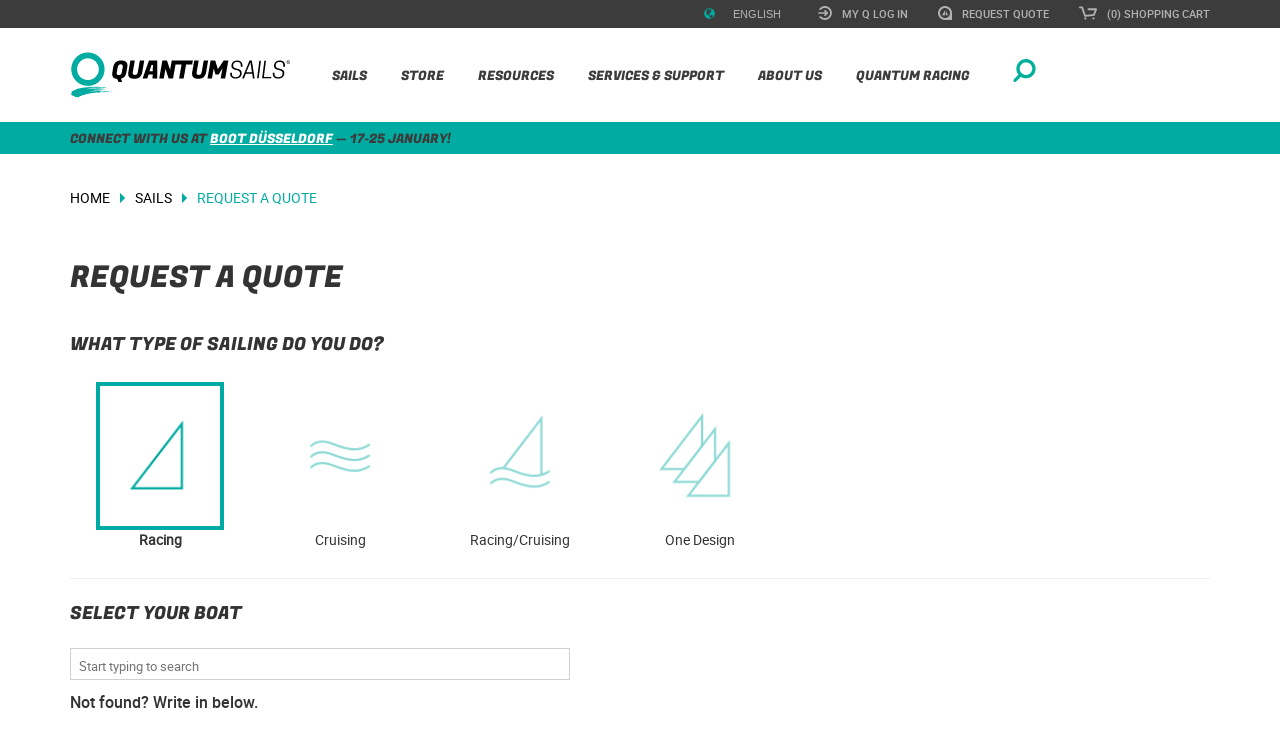

--- FILE ---
content_type: text/html; charset=utf-8
request_url: https://www.quantumsails.com/en/sails/request-for-quote?ref=Main%20Nav%20Baby%20and%20Toddler%20Onesie
body_size: 18746
content:
<!DOCTYPE html>
<html  lang="en-US">
<head id="head"><title>
	Request a Quote for New Sails - Quantum Sails
</title><meta name="description" content="Request a quote for a new mainsail, spinnaker, code zero, or replace your entire sail inventory. Fast turnaround and unbeatable customer service." /> 
<meta charset="UTF-8" /> 

<script>
  window.dataLayer = window.dataLayer || [];
  function gtag(){dataLayer.push(arguments);}
        
  if(localStorage.getItem('consentMode') === null) {
      gtag('consent', 'default', {
          'security_storage': 'granted',
          'functionality_storage': 'granted',
          'analytics_storage': 'granted',
          'ad_storage': 'granted',
          'ad_user_data': 'granted',
          'ad_personalization': 'granted'
      });
    
      gtag('consent', 'default', {
          'security_storage': 'granted',
          'functionality_storage': 'denied',
          'analytics_storage': 'denied',
          'ad_storage': 'denied',
          'ad_user_data': 'denied',
          'ad_personalization': 'denied',
          'region': ['US-CA', 'US-CO', 'US-CT', 'US-DE', 'US-IA', 'US-IN', 'US-MT', 'US-OR', 'US-TN', 'US-TX', 'US-UT', 'US-VT', 'AT', 'GB', 'BE', 'BG', 'HR', 'CY', 'CZ', 'DK', 'EE', 'FI', 'FR', 'DE', 'GR', 'HU', 'IS', 'IE', 'IT', 'LV', 'LI', 'LT', 'LU', 'MT', 'NL', 'NO', 'PL', 'PT', 'RO', 'SK', 'SI', 'ES', 'SE']
      });
  } else {
      gtag('consent', 'default', JSON.parse(localStorage.getItem('consentMode')));
  }
</script>



<script>(function(w,d,s,l,i){w[l]=w[l]||[];w[l].push({'gtm.start':
new Date().getTime(),event:'gtm.js'});var f=d.getElementsByTagName(s)[0],
j=d.createElement(s),dl=l!='dataLayer'?'&l='+l:'';j.async=true;j.src=
'https://www.googletagmanager.com/gtm.js?id='+i+dl;f.parentNode.insertBefore(j,f);
})(window,document,'script','dataLayer','GTM-MCZFJX3');</script>


<meta name="viewport" content="width=device-width, initial-scale=1" />
<meta name="ROBOTS" content="INDEX,FOLLOW" />
<meta property="og:url" content="https://www.quantumsails.com/en/sails/request-for-quote" />
<meta property="og:type" content="website" />
<meta property="og:title" content="Request A Quote" />
<meta property="og:description" content="Request a quote for a new mainsail, spinnaker, code zero, or replace your entire sail inventory. Fast turnaround and unbeatable customer service." />
<meta property="og:image" content="" />
<meta property="og:site_name" content="Quantum Sails" />
<link rel="canonical" href="https://www.quantumsails.com/en/sails/request-for-quote" />
<link rel="alternate" href="https://www.quantumsails.com/de/sails/request-for-quote" hreflang="de" />
<link rel="alternate" href="https://www.quantumsails.com/fr/sails/request-for-quote" hreflang="fr" />
<link rel="alternate" href="https://www.quantumsails.com/en/sails/request-for-quote" hreflang="en" />
<link rel="alternate" href="https://www.quantumsails.com/it/sails/request-for-quote" hreflang="it" />
<link rel="alternate" href="https://www.quantumsails.com/es/sails/request-for-quote" hreflang="es" />
<link rel="alternate" href="https://www.quantumsails.com/en/sails/request-for-quote" hreflang="x-default" />
<link href="/CMSPages/GetResource.ashx?stylesheetname=QuantumSails&v=11242025" type="text/css" rel="stylesheet" />
<script src="/CMSPages/GetResource.ashx?scriptfile=/CMSScripts/Custom/src/Common/jquery.min.js" type="text/javascript"></script>
<link rel="icon" href="/favicon.ico" sizes="32x32">
<link rel="icon" href="/icon.svg" type="image/svg+xml">
<link rel="apple-touch-icon" href="/QuantumSails/media/Icons/Apple-Touch/apple-touch-icon-180x180.png" />
<link rel="manifest" href="/manifest.webmanifest">
<style>
  @font-face {
    font-family: FugazOne-Regular;
    src: url(/css/fonts/FugazOne-Regular.eot);
    src: url(/css/fonts/FugazOne-Regular.eot?#iefix) format("embedded-opentype"),url(/css/fonts/FugazOne-Regular.woff2) format("woff2"),url(/css/fonts/FugazOne-Regular.woff) format("woff"),url(/css/fonts/FugazOne-Regular.ttf) format("truetype"),url(/css/fonts/FugazOne-Regular.svg#FugazOne-Regular) format("svg");
    font-weight: 400;
    font-style: normal;
    font-display: fallback;
  }
  
  @font-face {
      font-family: 'robotomedium';
      src: url(/css/fonts/roboto-medium-webfont.eot);
      src: url(/css/fonts/roboto-medium-webfont.eot?#iefix) format("embedded-opentype"),url(/css/fonts/roboto-medium-webfont.woff2) format("woff2"),url(/css/fonts/roboto-medium-webfont.woff) format("woff"),url(/css/fonts/roboto-medium-webfont.ttf) format("truetype"),url(/css/fonts/roboto-medium-webfont.svg#robotomedium) format("svg");
      font-weight: 400;
      font-style: normal;
      font-display: fallback;
  }
  
  @font-face {
      font-family: 'robotoregular';
      src: url(/css/fonts/roboto-regular-webfont.eot);
      src: url(/css/fonts/roboto-regular-webfont.eot?#iefix) format("embedded-opentype"),url(/css/fonts/roboto-regular-webfont.woff2) format("woff2"),url(/css/fonts/roboto-regular-webfont.woff) format("woff"),url(/css/fonts/roboto-regular-webfont.ttf) format("truetype"),url(/css/fonts/roboto-regular-webfont.svg#robotoregular) format("svg");
      font-weight: 400;
      font-style: normal;
      font-display: fallback;
  }
  
  @font-face {
    font-family: 'Glyphicons Halflings';
    src: url('/css/fonts/glyphicons-halflings-regular.eot');
    src: url('/css/fonts/glyphicons-halflings-regular.eot?#iefix') format('embedded-opentype'), url('/css/fonts/glyphicons-halflings-regular.woff2') format('woff2'), url('/css/fonts/glyphicons-halflings-regular.woff') format('woff'), url('/css/fonts/glyphicons-halflings-regular.ttf') format('truetype'), url('/css/fonts/glyphicons-halflings-regular.svg#glyphicons-halflingsregular') format('svg');
  }
</style> 
<link href="/favicon.ico" type="image/x-icon" rel="shortcut icon"/>
<link href="/favicon.ico" type="image/x-icon" rel="icon"/>
</head>
<body class="LTR Chrome ENUS ContentBody" >
     
<noscript><iframe src="https://www.googletagmanager.com/ns.html?id=GTM-MCZFJX3" height="0" width="0" style="display:none;visibility:hidden"></iframe></noscript>

    <form method="post" action="/en/sails/request-for-quote?ref=Main+Nav+Baby+and+Toddler+Onesie" onsubmit="javascript:return WebForm_OnSubmit();" id="form">
<div class="aspNetHidden">
<input type="hidden" name="__CMSCsrfToken" id="__CMSCsrfToken" value="jHpeogOdWk3ikvhbCGcfYTBUZklLIJF90OwvQAHRiB37uZFn6Y4ZvQx2YsSuFPxSybNReo4F6628VdZcIKUbbkD7PjnIiedfOKyd/FlxB/I=" />
<input type="hidden" name="__EVENTTARGET" id="__EVENTTARGET" value="" />
<input type="hidden" name="__EVENTARGUMENT" id="__EVENTARGUMENT" value="" />
<input type="hidden" name="__VIEWSTATE" id="__VIEWSTATE" value="YyVDTNyMk+2QCe4fABrQEqJi/nDtOn6/[base64]/eQH/gyPC5zIYHkZYz9LFpFfh2rW3XzdppLUzjp9CZ+voQa8JChZqFN4cCrH95iLp39vZCk4pgnDXXipWi/[base64]/Qo5e6sUh7eWP/GWYBNRW636SaYUQkgtvHxzDHfnU64JlEHlt2wW/XTk6BaJGZPE2+u14Lp//fRT6znxoNk6CKL3OtcxbCGH/0X0sLyu1PcgoNMITcQak+aNMZrsjgGLeBlqGQoSQH77TKXDO5AYodCtyALspp3DoRoiJ5q+Yf9tj4sUj71XIpz3ueudEf9ECWeMb9zzkjTbTU17D1x7eZsQf6jKSUJ6OCd1DdQdimeaNr2FtbzZy3oDObYNk7IIUwR/abq8vRKUwL2NXaAOXFgw+1HS22tPflLx7GBZjZs5Yls6WA/4uf5IDpGApV5Qds2Kf7QjFvj1fSV6D/B2Q1NCvnIMSwVqNE8Y6x60P/QVqzXMQ4U6g9MIJaWRS2iNFW590EHZr36pj8rwo2CR91u0CQX9MHLRQ+EhnGesd0oVFF2CFxExBadl1GucfGoYNRkaCHignLjMp9M6iuaBBC8AOdiRh/bzasRdVERNh6xNWqR2AYaBDjS3sDuvbXGBktaYfkARk1UVr3jR5PaUirF2RbkAcrRn08BKXhOytakUKFL3QX4VliQTTyxLCcyNNNjg+CYVqL0GK6Mir12hlvHasDY5jTiCNKMdNKtPu+47XqXK7XnRTI/xILczOCBUv+0Vl5/t5BOplY4MES+dyWR0QHbG5OGE2EymYrz7ryq8EgxKsCo4jt38kjkxQqpIwkglxQWQCPiffBfXjKoKsJM7rs4w2YnZOtdQYWJevji9AZmWrSXz04XfOxOs3jF8A5Lsl6Dz91U6y+et9/V7HVSuG2uasvC7dEf7v2/r+GdF0nh4v/lGNOTJyhoADbPpTftEkF+n/xJvfYnWDpzI4iVPuWucO0oluR7KY/yAafsaV1tKOSRkRCIS83T6mx2Z0Y6Gv+SitHIOGLqZ9JskMy7/UMg9ceCu/srRZnG9NXWW+rAfp+3Y7TzFHEGJyHrlJl3zn1qruIlBLIbKvTh7Kf61LX4w4S51J7tvep9CQVkF+koBttv5ei/q/wNZhA/ONinDmC0dZ01AG21Qz2ks9iwMM3/GVnqTXfYijdIc99gWsin8uks0wt9nzlzp0HmRU1Pm4acIthq3L4oGfZcMv36NsROK09C5QaFv4xeqzTC+Ll97T5LBpgmDlVMt3zdLoJJ3sAslghDkJTwVRwQsGyT9usKxsqT3U4/PiM7byM7e2zQGNm9zh0zyOMCQNjCgTWUE1ny8Ux6CHz24Eh/7SG6kmho9QTcGalfPY1rahS64AO0njNa+K1xTfShVFhCAl7zaoHFV5U8Ig4+XcvuxZSBFpJnIt/w5v+vqPsouZ606uwJL04U7lK4efQ7pd6/WYNTBC1jJrUhnro1oKieTM4WJf6iiw5eUyHBuhPZ0A94QzCV3sLpCFS0r+HiH08L0kuHNoY0h6uOcKaueYaUc2XDX2k1kgLSG0QYbIsekyEq0dLjr9dbS4kAf6nAZ4r2GLA7L31c9CFVaVM5dUXSQMu4po/C/XVw9iI1ZpataHBVnrTxPktKVhFNuxhn8u4gS7fZ9FTa1+qbWSw9UfzRSCe/RrRuFNFr0n4MzSaYAJ4jlRxts2RqFeCO6uJ2bG2dj+Zre5olKAHcVfPU33/HBcQ1jzt/wcWSAE/CHtTLWjDhbTSaexEZanxj9S3byEwL38wPfcpFkJIUJeygTx8FBkZXxeYm/0EhAXGszU1TDR5K/bpq9rw/l1oIvrRg0ID0AZ+QYyVkvMVljQYc0HyU2i3uKTNJZ154CVBi1uLsND+rhbjqTn5lpAWdu/BNC0/[base64]/1hmRs/tdCAzP55nZMbMGlmcv+h239kD+oZUeEjUmUD9VFK/UTn0nMs7bxbZj/[base64]/Vqij7yqcPsYrFbuJeHRzkZH2GuwFBkvOOswIGeiS0r9zMzDgjttylATukxCuwuivNwhHrGSfFRAG9ixmy07SRaX3cDPndQiu5pzO8lGEK644f8qqN9ZN/5Ta5WxBXaL5oG77907mJ+vyyqcfOq0VOy078rKdpLCr2+ykEhVNI7Eqi2d1h5KN4ws4pg2fhXNlnfJZndP+BSl29BCXWXCnBs1nepmrgee9YPxmakvVn+kOFmO/+h5xBV4ncXnq1C3/N8lywj8ShAQJ9n99foavKdFz+42U+rUvf7HYAcq0ZGaB0B1zSKKxosLMfgM6P9feucVCcAn7zz8SdyKZeYExwc9qf11I+7A4OCjR4EVorW2l5MVRe+IYx7cs+9Cn2Y4VRdtbLqDWAuVfw6/aTEu2l+cyrCKSptn/WnNWxo4+4FAzA+ZuQX18KnD8rbS0RDi2PsSBg+A5XQcCYdCEtnohYemrK3uJwxoIS1V49IKbdtp+h2JzyIayVm+HRmQ+oScom8wxLNJsdLHdc+834cGjeMmc19tXxeoWoj2n3bqsFNZNnAn7IYPfvlaJ1WbXKZtDAUqKOmn3sV+kDA7kp4jPN/H4RmsBemkPotQWzVMutrLKpMAb1EoeXh0gfBnYdPG0ZeeKrFX9m3sT3JgJSjDwiwK/jQ9WnJQTM1VNGv52Nrm03a2ajAABp4Ivwm1UyUGioohqbVanbT+FPqHzyn66KYV6K+DWJImBTPQDa6P+vsdlK1k/McgYFiPDXDoiGMMuGNGfqfpScMbjyxTy5KaiifVjDm1V8W/DsmRdA1j/qvcD4aiA36wECXbFPUU2s5EdHQeMkFbRpeFcgxtgjUeuLxGFnkw1xzOeI09n5ID4sC+cXW4XljaRmT+PY0FtQhfZLjr3eYPWmE8We8UjB/rXHSLRiHGE+vW6v4lOZhzJDOfmaKpYZMEW09yxbvNjC23rkbkGr1V4Z7Xh7V4z67YaZ1/TmPBNyF1x6HLsmO9uCBwyIR46K7BJauWwAq3jiUcPw9PjHKckXrTocZmIE6XM8A+w4RFohPkPiGRLhn+DiePjLHtCQPrez1XC9x7NXkX/t71uLZuPrZ85E18Kq7aMdP2lk+nK30iywsK9W78JIYnypECvPEDIko899OBFZv4gBRMyIXtO3U1hCpIXCyM8jdMaccY31HqePSfnA5WLHd7Rz5Ga+NFoP/cnArKC/2hhyer2lM/fmuOyk4L9ZYHMkyesBOi9vVDAMkb6nQU36H7GsfJftFpFl8OG9X6ygTAhhC0cUfqk8g8gZi9gnyzJOgywVuSeRxrEGHnRyhxwmfErXZ2pNRo4Z6/iwOsjb6XdqCgVrTqQ14W9F7jK8154gqzGuOUYvFsnH7L/HW7TSkT6dB9u3gBuetRVj895SO4nBFz8B3tngvH+ZceV5QF6NULzV5HTkIWbssNwdq7F6uvjCoOrwBj7w+PLfsArEB7gvWXbJuNkX2d3ZhIsuqi2BxqOTJn2LNXzja0u2dPdYl/[base64]/OC9ruox+OVT4Y+odWtkl0y8av1gsSwsL1GNx6gyFXZ+pFCRyz3UJJeHYRHlg8mccw/ZTs7v66WGnCqspywOr8zkNj3xud9wnwXcvTEp3wK0ROgt/d1sXnCMjGrAJJF+Rh9im+GLVITPbyanbuNz+7yIKPj4Cfehgy880DD7H2/NscfOGOCGB+y3KhuNQvVYarPMOy1lSa0Yd1SZi55lLXYnDpZtaTBTcb8ontSv7agQOagCNRoXZEo2i45kjBzXZbX4EyW6+J1g17V47UAJ5Zj5i1+b1sVzfW6J3FfbDwvF/QC+01YkGfxykZ8Hgz74t3RG/O78tNbemWwDoQiuAMwQ60rjZBMX76d8A1TFVYkd7c3EQkh5y64op7CDA4mkxbXSS63SjHAURD46y2ew82pj1v5Fa840JVywI/weG0AutLadDE9CO+azU3ZW6DFvBX7CRjvtV/emM3IJZbNLzvJyMg8meI0T5oGcGKcrQlDWBdL2Dq/hrhct8Yhe2QDZQY3yt05AJXKCfIsGewnonSkePMkQRx4Wty+EDX9a960LveW7GdHwAssG9gQynoF/IuhHX4W02TmJUdh7eBS36jrqJtlztlq8mRZQkOdaCqVgi1Q8/Yv2GUSTavwAHa7h4DmtBLeWHzTvzgp+U9UVP4sP4gOHNVfrB2oaaZreesphSaMddLsd0QvvAihq9VkHUt5mgeS5o2J50W76FZ9q+qrIrCP8hVvCGtmuPufjwb268IADyyP6C9sdej+hC9r+C7HBSf2MiUZDmVSIrYrr/dARR8pkk/1ykgOqboups8Et5e/LjewTpH7kHuTMQc6DmNpIQwdMemqM3pqVHofvwp2IGAk3mBA2e9JQU6rpH+AVVIMw1xhbXatGJB7pnwP06bXMfvjYykD+OLAkRLuPPtVYkAcna5H17kGvsy72NfvSLQfUiOcWq3Yr/vdRQRWsQLw2YxVjFO0Q57FqpyZcWxNlDWyqCcwTeDqYLh809+3bvZ+Znk+U9ETfQy2CJUfJhQ5WG0h/TA1gp/[base64]/YiHKwT4+EKkYUVdnuHG7yX2o6NgPLXkrPvmnAPfOCKq9gn43k8S4loNIUvgSgmg4Em4NFkWlOsnBrwonCgxLOUXzvvjB/jjYk5uKw5Cav/yLRpDj/AjyHPkJfAUDS2OVzaLHip/3ndY+oyIvyqzamfO5PDLIjSRqH6VunKwR3vvJgx5mb9rcrtvTEMkOcbWMwrK0KJxAOWfTzvJ9QgBd3e5KHtbHVpCsHRibR62qfoNvSW4xm5uZt+1fWt8SKSwtLxom5q9K9Uel/cyM7cJ/seHLHuYL/zMRBZXXrVK1uJ9gSzFTKF8aLzA+rIxd5C9mLKOIbP20iZ2IQO1B6GchEfIJsTaVyQQmNFmekBnBKMa059+PSFKIu6wt0aVaIWdXaQ3MsHLCK7qIgNUTcrTXOC24+iM3FnO6XZFMFNlKhzZ6uvHSr7cAFgyBy/SxePnYDFzciJoDYzsjLU0rIQj8O7PCS9miNelsf8ZqMvFCaCCJpZ0YZUGDkVVJr+L/iAOXSRDNLpKud7qzSsRJCMNaeS6x1Nuxc94blO3/Z1aLL1b1u6nMsBw0y3UGzduw6N6ZJ7TteVs171KvPq/vhe0QdEaJ9zuusOL8/leYO6AFYd8lXIOBugMnToXzqA5I0UuGwyp3qWhBrNI1bhqplKsZSd7oJVUkoe3YJAVVlBiOuqtEw/iVduRxZPMlOlETXPf5VUSC79VbO7PngxByVrcNR6lhXyBmg6z0WTeC7dG64rXUkxZ3m9AXqFGvnaOjRGxqfHOz4KrsAd2rsSr/n3NqXEso8k1NSjQcBmtN6pNdOih7FHDPMSHDY7xjimjFrTLYsWVXenTvdmrJypKWP71z8z3CioK1mwLEnjIY+NheH34w+25lCaMuILJ63pWVjjrTRNQnqEKGTmVYfkNfnc/7xZmptc3JU91IFDndUXz4kA0h4mE7ji/ZT3NJeO8U5OB1uVc2plA4IzQIWGkIjobr3+gUUKQ2hfTuMuepRoxaurxb3ZfpWenuCxK34pKVNmKcaj+L+QNdE+WJTXB5KFfCjdWEq4wXtY6AZLFdf52Muk7u9ZaDftkUouMS47box6Gjdsuv90/aeGEji+4DEkfya9Ym7gFTAMlwFL6Ylp/ESsMuA7T3+JxrBRZwn0anZzvuE2iIoRmimwGeW3fyRgnKmW22w0OuXbg55B8yLO535jKkhWVj842B+GaC4IgB8Wo4vthHHEKAEAYrJP5qAr9CElY/BbH5rhAa+uKk4jF7gjrQMdCRSG10xXvU9nBRsal/oqSpbTB+oPYo82wfdvc0RvBYrwdTPanjJTtTLe+ZuICip3icvarklRDxuoUPGioEuLRuOI5EQYkCt51HCDcS2YSjfefQcxMW30h047oax4G1KEzAr2Js+uwLvKMaL2jAhAwGHRAS8kz742SoaRdl+rHVxvn2T5vuM07XtNOXWl8mxT9PatKJvgNMEH1REUUx9J4" />
</div>

<script type="text/javascript">
//<![CDATA[
var theForm = document.forms['form'];
if (!theForm) {
    theForm = document.form;
}
function __doPostBack(eventTarget, eventArgument) {
    if (!theForm.onsubmit || (theForm.onsubmit() != false)) {
        theForm.__EVENTTARGET.value = eventTarget;
        theForm.__EVENTARGUMENT.value = eventArgument;
        theForm.submit();
    }
}
//]]>
</script>


<script src="/WebResource.axd?d=pynGkmcFUV13He1Qd6_TZMnPFULmlM7tEENYhBScRTNEOldr2qK8WCFBCLCHQ-HCx0pM3cgI2vzYysdnrGC-JA2&amp;t=638459680569584809" type="text/javascript"></script>

<input type="hidden" name="lng" id="lng" value="en-US" />
<script src="/CMSPages/GetResource.ashx?scriptfile=%7e%2fCMSScripts%2fWebServiceCall.js" type="text/javascript"></script>
<script type="text/javascript">
	//<![CDATA[

function PM_Postback(param) { if (window.top.HideScreenLockWarningAndSync) { window.top.HideScreenLockWarningAndSync(1080); } if(window.CMSContentManager) { CMSContentManager.allowSubmit = true; }; __doPostBack('m$am',param); }
function PM_Callback(param, callback, ctx) { if (window.top.HideScreenLockWarningAndSync) { window.top.HideScreenLockWarningAndSync(1080); }if (window.CMSContentManager) { CMSContentManager.storeContentChangedStatus(); };WebForm_DoCallback('m$am',param,callback,ctx,null,true); }
//]]>
</script>
<script type="text/javascript">
	//<![CDATA[
function modalDialog(url, name, width, height, otherParams, noWopener, forceModal, forceNewWindow, setTitle) {
    
    // Header and footer is greater than before, increase window size accordingly
    if (typeof(height) === "number") {
        height += 66;
    }

    // Set default parameter values
    if (setTitle == undefined) {
        setTitle = true;
    }
    if (forceModal == undefined) {
        forceModal = true;
    }
    if (otherParams == undefined) {
        otherParams = {
            toolbar: false,
            directories: false,
            menubar: false,
            modal: true,
            dependent: true,
            resizable: true
        };
    }

    var advanced = false;
    try {
        advanced = window.top.AdvancedModalDialogs;
    } catch (err) {
    }

    if (advanced && !forceNewWindow) {
        window.top.advancedModal(url, name, width, height, otherParams, noWopener, forceModal, setTitle, this);
    }
    else {
        var dHeight = height;
        var dWidth = width;
        if (width.toString().indexOf('%') != -1) {
            dWidth = Math.round(screen.width * parseInt(width, 10) / 100);
        }
        if (height.toString().indexOf('%') != -1) {
            dHeight = Math.round(screen.height * parseInt(height, 10) / 100);
        }

        var oWindow = window.open(url, name, 'width=' + dWidth + ',height=' + dHeight + ',' + otherParams);
        if (oWindow) {
            oWindow.opener = this;
            oWindow.focus();
        }
    }
}
//]]>
</script>
<script src="/ScriptResource.axd?d=nv7asgRUU0tRmHNR2D6t1MJEHo9VkG0QaO7MeUN3iphlzXM2Z0hpUXBk6C_XA9NpOp-zFaWakoDGSV7rvsnli-VX5ODNmy_r_ZNU1ag-jYuUlheFcM8_FPhSoU_xzbJtM7w0nYKyKNMjPa9d15hPCQ2&amp;t=ffffffffa8ad04d3" type="text/javascript"></script>
<script src="/ScriptResource.axd?d=NJmAwtEo3Ipnlaxl6CMhvupMn0aHLbMR2XeMAusOR3f_QHeKVVP5Wa7K6m8-jUQnbBoAbhd97RILt3jV2-tueT_a2tgFraWxFMrLjM_VJ6g8gSWmnoi44dS20-n_b_kUry0QlsN9_EW_qPxmV0pyxaWtPG4c72rvfn7Bj6252o81&amp;t=74258c30" type="text/javascript"></script>
<script src="/ScriptResource.axd?d=dwY9oWetJoJoVpgL6Zq8OKl2goc1ZhbjZ1vQq-PQFSdUVsl2HHwU6cCw1YEupEJAm9q8PZWwHma7NY7VWI0_eZnX3fT68D_4y6VBapkmnBN7J62aE6vvwHYV-5uGGmq8J8ykSkN39SNVR5YQGgG8oCcFx0WzVAPziwVNmoRlPxo1&amp;t=74258c30" type="text/javascript"></script>
<script type="text/javascript">
	//<![CDATA[

var CMS = CMS || {};
CMS.Application = {
  "language": "en",
  "imagesUrl": "/CMSPages/GetResource.ashx?image=%5bImages.zip%5d%2f",
  "isDebuggingEnabled": false,
  "applicationUrl": "/",
  "isDialog": false,
  "isRTL": "false"
};

//]]>
</script>
<script type="text/javascript">
//<![CDATA[
function WebForm_OnSubmit() {
if (typeof(ValidatorOnSubmit) == "function" && ValidatorOnSubmit() == false) return false;
return true;
}
//]]>
</script>

<div class="aspNetHidden">

	<input type="hidden" name="__VIEWSTATEGENERATOR" id="__VIEWSTATEGENERATOR" value="A5343185" />
</div>
    <script type="text/javascript">
//<![CDATA[
Sys.WebForms.PageRequestManager._initialize('manScript', 'form', ['tp$lt$WebPartZone1$TopNav$sys_pnlUpdate','','tctxM',''], ['p$lt$WebPartZone1$TopNav',''], [], 90, '');
//]]>
</script>

    <div id="ctxM">

</div>
    <div id="home" class="rfq">
  <div class="wrapper">
    <div class="masthead">
      <div id="nav_container">
        <div id="top_nav">
	<div class="container">
<ul><div id="p_lt_WebPartZone1_TopNav_sys_pnlUpdate">
	<li><span class="language-selection"><i class="glyphicon glyphicon-globe" style="color:#00aca2;"></i>
  <select id="culture-switch" class="language-items select" onchange="updateLanguage()" style="background:none;margin:0;width:unset;height:unset;">
    <option>English</option><option value="/fr/sails/request-for-quote">Français</option><option value="/de/sails/request-for-quote">Deutsch</option><option value="/it/sails/request-for-quote">Italiano</option><option value="/es/sails/request-for-quote">Español</option>
</select>
</span>
</li>
<li>
  <a href="/en/register-sign-in?returnurl=/en/sails/request-for-quote" >
    <img class="icon_login" src="/QuantumSails/media/SVG/Top%20Navigation/icon_login.svg?ext=.svg" alt="My Q Log In" width="14" height="14" />
    <span>My Q Log In</span>
  </a>
</li><li>
  <a href="/en/sails/request-for-quote?ref=Top Nav Request A Quote" >
    <img class="icon_request" src="/QuantumSails/media/SVG/Top%20Navigation/icon_request.svg?ext=.svg" alt="Request Quote" width="14" height="14" />
    <span>Request Quote</span>
  </a>
</li>
<li id="cart_link" class="dropdown">
<div id="minicart_container">
<a href="/en/special-pages/checkout/shopping-cart">
  <img class="icon_cart" src="/QuantumSails/media/SVG/Top%20Navigation/icon_cart.svg?ext=.svg" alt="Shopping Cart" width="18" height="14">
  <span>(0) Shopping Cart</span>
</a>

<div id="minicart" class="dropdown-menu">
  <div class="mini-cart-header-container">
      <span class="mini-cart-header">Shopping Cart</span>
      <img id="miniCartCloseButton" src="/css/img/collapse_close.png" alt="Close" width="18" height="18">
  </div>
    <div id="p_lt_WebPartZone1_TopNav_MiniCart_pnlCartContent" class="CartContent">
		
        
            <p>No items</p>
            <div class="text-center">
              <p><a class="btn_green" href="/store">Shop now</a></p>
            </div>
        
        
        <div class="clear"></div>
        
        
    
	</div>
</div></div>
</li>
</div></ul>	
</div>
</div>
        <nav id="main_nav" role="navigation">
          <div class="container">
            <a href="/en/default">
              <img alt="Quantum Sails Home" id="logo" src="/quantumsails/media/svg/logo/logo-no-tagline.svg" width="244" height="46">
            </a>
            <div class="navbar-header">
              <button type="button" class="navbar-toggle collapsed" data-toggle="collapse" data-target="#NavCollapse">
                <span class="sr-only">QuantumSails.Navigation.ToggleNavigation</span>
                <span class="icon-bar"></span>
                <span class="icon-bar"></span>
                <span class="icon-bar"></span>
              </button>
            </div>
            <div class="collapse navbar-collapse container" id="NavCollapse">
              <div id="search_dropdown_container" class="dropdown search_dropdown">
                <div class="dropdown-toggle" id="dropdown_search">
                  <img class="icon_search" src="/css/svg/icon_search.svg" alt="Show search bar" width="23" height="23">
                </div>
                <ul id="search_dropdown" class="dropdown-menu">
                  <div class="search_container">
                    <img class="icon_search_grey" src="/css/svg/icon_search_grey.svg" alt="Submit search" width="23" height="23">
                    <img class="icon_search_white" src="/css/svg/icon_search_white.svg" alt="Submit search" width="23" height="23">
                    <input type="text" placeholder="SEARCH...">
                  </div>
                  <div class="dropdown-toggle" id="dropdown_search_close">
                    <img class="icon_x" src="/css/svg/icon_x.svg" alt="Close search" width="12" height="12">
                  </div>
                </ul>
              </div>
              <ul id="main_collapse" itemscope itemtype="http://www.schema.org/SiteNavigationElement">
                <li>
                  <div class="dropdown">
                    <span itemprop="name"><a itemprop="url" href="/en/sails">Sails</a></span><div class="arrow"></div>
                    <ul class="dropdown-menu main_dropdown" aria-labelledby="dropdownMenu1">
                      <div class="subnav_container container">
                        <div class="col-md-4">
                          <ul>
                            <li><a href="/en/sails/cruising-sails">Cruising Sails</a></li>
                            <li><a href="/en/sails/racing-sails">Racing Sails</a></li>
                            <li><a href="/en/sails/one-design">One Design</a></li>
                            <li><a href="/en/sails/cruising-multi-hull-sails">Multihull Cruising</a></li>
                            <li><a href="/en/sails/multi-hull-racing-sails">Multihull Racing</a></li>
                            <li><a href="/en/sails/request-for-quote?ref=Main Nav Request A Quote">Request a Quote</a></li>
                          </ul>
                        </div>
                        <div class="col-md-4">
                          <ul>
                            <li><a href="/en/sails/traditional">Traditional Sails</a></li>
                            <li><a href="/en/sails/super-yacht">Super Yachts</a></li>
                            <li><a href="/en/sails/quantum-technology">iQ Technology&reg;</a></li>
                            <li><a href="/en/sails/code-zero-xc">Code Zero XC</a></li>
                            <li><a href="/en/resources-and-expertise/articles/custom-sail-graphics-are-easier-and-cheaper-than-y">Custom Sail Graphics</a></li>
                            
                              <li><a href="/en/sails/spinnaker-coloring-tool">Spinnaker Coloring Tool</a></li>
                            
                          </ul>
                        </div>
                      </div>
                    </ul>
                  </div>
                </li>
                <li>
                  <div class="dropdown">
                    <span itemprop="name"><a itemprop="url" href="/en/store">Store</a></span><div class="arrow"></div>
                    <ul class="dropdown-menu main_dropdown" aria-labelledby="dropdownMenu1">
                      <div class="subnav_container container">
                        <div class="col-md-4">
                          <ul>
                            <li><a href="/en/store/products/accessories">Sailing Accessories</a></li>
                            <li><a href="/en/store/products/apparel">Apparel</a></li>
                            <li><a href="/en/sails/one-design">One Design</a></li>
                          </ul>
                        </div>
                      </div>
                    </ul>
                  </div>
                </li>
                <li>
                  <div class="dropdown">
                    <span itemprop="name"><a itemprop="url" href="/en/resources-and-expertise">Resources</a></span><div class="arrow"></div>
                      <ul class="dropdown-menu main_dropdown" aria-labelledby="dropdownMenu1">
                        <div class="subnav_container container">
                          <div class="col-md-4">
                            <ul>
                              <li><a href="/en/resources-and-expertise/category/cruising">Cruising</a></li>
                              <li><a href="/en/resources-and-expertise/category/racing">Racing</a></li>
                              <li><a href="/en/resources-and-expertise/category/one-design">One Design</a></li>
                              <li><a href="/en/resources-and-expertise/category/sail-care">Sail Care</a></li>
                              <li><a href="/en/resources-and-expertise/news">News</a></li>
                              <li><a href="/en/resources-and-expertise/category/other">Other</a></li>
                            </ul>
                          </div>
                        </div>
                      </ul>
                    </div>
                  </li>
                  <li>
                  <div class="dropdown">
                    <span itemprop="name"><a itemprop="url" href="/en/services-support">Services & Support</a></span><div class="arrow"></div>
                      <ul class="dropdown-menu main_dropdown" aria-labelledby="dropdownMenu1">
                      <div class="subnav_container container">
                        <div class="col-md-4">
                          <ul>
                            <li><a href="/en/about-us/contact-us?ref=Main Nav Request A Quote">Contact Us</a></li>
                            <li><a href="/en/services-support/find-a-loft">Find a Loft or Consultant</a></li>
                            <li><a href="/en/services-support/new-customer-service">Customer Service</a></li>
                            <li><a href="/en/services-support/sail-care-services?ref=Main Nav Request A Quote">Sail Care Services</a></li>
                            <li><a href="/en/services-support/warranty-information">Warranty</a></li>
                            <li><a href="/en/services-support/sail-care-faqs">Sail Care FAQs</a></li>
                          </ul>
                        </div>
                      </div>
                    </ul>
                  </div>
                </li>
                <li>
                  <div class="dropdown">
                    <span itemprop="name"><a itemprop="url" href="/en/about-us">About Us</a></span><div class="arrow"></div>
                      <ul class="dropdown-menu main_dropdown" aria-labelledby="dropdownMenu1">
                        <div class="subnav_container container">
                          <div class="col-md-4">
                            <ul>
                              <li><a href="/en/about-us/partners">Partners</a></li>
                              <li><a href="/en/about-us/sustainability">Sustainability</a></li>
                              <li><a href="/en/about-us/testimonials">Testimonials</a></li>
                              <li><a href="/en/about-us/contact-us?ref=Main Nav Request A Quote">Contact Us</a></li>
                              <li><a href="/en/about-us/employment">Employment</a></li>
                            </ul>
                          </div>
                        </div>
                      </ul>
                    </div>
                  </li>
                <li>
                  <div class="dropdown">
                    <span itemprop="name"><a itemprop="url" href="/en/quantum-race-team">Quantum Racing</a></span><div class="arrow"></div>
                    <ul class="dropdown-menu main_dropdown" aria-labelledby="dropdownMenu1">
                      <div class="subnav_container container">
                        <div class="col-md-4">
                          <ul>
                            <li><a href="/en/quantum-race-team/team-roster">Our Team</a></li>
                            <li><a href="/en/quantum-race-team/stats-results">Stats</a></li>
                            <li><a href="/en/quantum-race-team/schedule">Schedule</a></li>
                            <li><a href="/en/quantum-race-team/racing-news">News &amp; Results</a></li>
                            <li><a href="/en/quantum-race-team/partners">Partners</a></li>
                          </ul>
                        </div>
                      </div>
                    </ul>
                  </div>
                </li>
              </ul>
            </div>
          </div>
        </nav>
      </div>
    </div>
    <span style="display:none;">CONTENTSTART</span>
    

<div class="container-fluid notification-bar-container" style="background-color: #00aca2; color: #3c3c3c; padding:6px 0;">
    <div class="container">
        <div class="row">
            <div class="col-sm-12 notification-bar">
                <span style="font-family: 'FugazOne-Regular';text-transform:uppercase;font-size:0.9em;">Connect with us at <a href="https://www.boot.com/vis/v1/en/exhprofiles/bShvdiLgRx2LVvmsGXlVnw" target="_blank" style="color: #fff;text-decoration:underline;">boot D&uuml;sseldorf</a> &mdash; 17-25 January!</span>
            </div>
        </div>
    </div>
</div>
<div class="container">
  <div class="row">
    <div class="breadcrumbs">
      <div class="col-sm-12">
        <div itemscope itemtype="https://schema.org/BreadcrumbList">
<span itemprop="itemListElement" itemscope itemtype="https://schema.org/ListItem"><a itemprop="item" href="https://www.quantumsails.com"><span itemprop="name">Home</span><div class="arrow_right"></div></a><meta itemprop="position" content="1" /></span><span itemprop="itemListElement" itemscope itemtype="https://schema.org/ListItem"><a  itemprop="item" href="https://www.quantumsails.com/en/sails"><span itemprop="name">Sails</span><div class="arrow_right"></div></a><meta itemprop="position" content="2" /></span><span itemprop="itemListElement" itemscope itemtype="https://schema.org/ListItem"><a class="current" itemprop="item" href="https://www.quantumsails.com/en/sails/request-for-quote"><span itemprop="name">Request A Quote</span><div class="arrow_right"></div></a><meta itemprop="position" content="3" /></span>
</div>

      </div>
    </div>
  </div>
</div>

<div class="container">
  <div class="row">
    
  </div>
</div>

<div class="container">
<div class="row">
<div class="col-sm-12">
<h1>Request a Quote</h1>
</div>
</div>





</div>


<script src="https://www.google.com/recaptcha/api.js?hl=en"></script>
<div id="request-a-quote" class="container forms">
    
	<div class="row container forms">
		<h3>What type of sailing do you do?</h3>
		<div class="row controls">
			
					<div class="col-sm-12 col-md-9">
						<div class="row row--sailing-radios">
				
					<div class="input">
						<input value="Racing" name="p$lt$WebPartZone2$PageTemplate$pageplaceholder$p$lt$WebPartZone3$RequestAQuote$QuantumSails_RequestAQuote$_rptInterests$ctl01$" type="radio" id="p_lt_WebPartZone2_PageTemplate_pageplaceholder_p_lt_WebPartZone3_RequestAQuote_QuantumSails_RequestAQuote__rptInterests_ctl01_Interests" checked="checked" />
						<label for="p_lt_WebPartZone2_PageTemplate_pageplaceholder_p_lt_WebPartZone3_RequestAQuote_QuantumSails_RequestAQuote__rptInterests_ctl01_Interests" for="Interests">Racing<img src="../../QuantumSails/media/Rfq/RFQ-icons-1racing.png?ext=.png" width="256" height="256" alt="Racing" /></label>
					</div>
				
					<div class="input">
						<input value="Cruising" name="p$lt$WebPartZone2$PageTemplate$pageplaceholder$p$lt$WebPartZone3$RequestAQuote$QuantumSails_RequestAQuote$_rptInterests$ctl02$" type="radio" id="p_lt_WebPartZone2_PageTemplate_pageplaceholder_p_lt_WebPartZone3_RequestAQuote_QuantumSails_RequestAQuote__rptInterests_ctl02_Interests" />
						<label for="p_lt_WebPartZone2_PageTemplate_pageplaceholder_p_lt_WebPartZone3_RequestAQuote_QuantumSails_RequestAQuote__rptInterests_ctl02_Interests" for="Interests">Cruising<img src="../../QuantumSails/media/Rfq/RFQ-icons-2cruising.png?ext=.png" width="256" height="256" alt="Cruising" /></label>
					</div>
				
					<div class="input">
						<input value="Racing and cruising" name="p$lt$WebPartZone2$PageTemplate$pageplaceholder$p$lt$WebPartZone3$RequestAQuote$QuantumSails_RequestAQuote$_rptInterests$ctl03$" type="radio" id="p_lt_WebPartZone2_PageTemplate_pageplaceholder_p_lt_WebPartZone3_RequestAQuote_QuantumSails_RequestAQuote__rptInterests_ctl03_Interests" />
						<label for="p_lt_WebPartZone2_PageTemplate_pageplaceholder_p_lt_WebPartZone3_RequestAQuote_QuantumSails_RequestAQuote__rptInterests_ctl03_Interests" for="Interests">Racing/Cruising<img src="../../QuantumSails/media/Rfq/RFQ-icons-3racingcruising.png?ext=.png" width="256" height="256" alt="Racing and cruising" /></label>
					</div>
				
					<div class="input">
						<input value="One Design" name="p$lt$WebPartZone2$PageTemplate$pageplaceholder$p$lt$WebPartZone3$RequestAQuote$QuantumSails_RequestAQuote$_rptInterests$ctl04$" type="radio" id="p_lt_WebPartZone2_PageTemplate_pageplaceholder_p_lt_WebPartZone3_RequestAQuote_QuantumSails_RequestAQuote__rptInterests_ctl04_Interests" />
						<label for="p_lt_WebPartZone2_PageTemplate_pageplaceholder_p_lt_WebPartZone3_RequestAQuote_QuantumSails_RequestAQuote__rptInterests_ctl04_Interests" for="Interests">One Design<img src="../../QuantumSails/media/Rfq/RFQ-icons-4onedesign.png?ext=.png" width="256" height="256" alt="One Design" /></label>
					</div>
				
					</div>
                </div>
				
			<span id="p_lt_WebPartZone2_PageTemplate_pageplaceholder_p_lt_WebPartZone3_RequestAQuote_QuantumSails_RequestAQuote_InterestsValidator" style="display:none;"></span>
		</div>
	</div>
    <hr />
	<div class="row container forms">
		<h3>Select your boat</h3>
        <span id="p_lt_WebPartZone2_PageTemplate_pageplaceholder_p_lt_WebPartZone3_RequestAQuote_QuantumSails_RequestAQuote_BoatModelValidator" class="validation-error" style="display:none;">Required</span>
		<div class="section row">
			<div class="col-xs-12 col-sm-6">
				<div class="input x-large">
					<label for="_txtBoat" aria-label="Start typing in this field to look up boats from our database"></label>
					<input name="p$lt$WebPartZone2$PageTemplate$pageplaceholder$p$lt$WebPartZone3$RequestAQuote$QuantumSails_RequestAQuote$_txtBoat" type="text" id="_txtBoat" style="display: none;" />
					<input name="p$lt$WebPartZone2$PageTemplate$pageplaceholder$p$lt$WebPartZone3$RequestAQuote$QuantumSails_RequestAQuote$_masterRigId" type="text" id="_masterRigId" style="display: none;" />
					<select name="p$lt$WebPartZone2$PageTemplate$pageplaceholder$p$lt$WebPartZone3$RequestAQuote$QuantumSails_RequestAQuote$_slctBoat" id="_slctBoat">

</select>
				</div>
			</div>
		</div>
        <div class="row">
            <div class="col-xs-12 col-sm-6">
			    <h5>Not found? Write in below.</h5>
			    <div class="input form-group m-large boat-finder">
				    <label for="_txtModel" aria-label='QuantumSails.Forms.BoatNotFound_SR'>Manufacturer, model & year:</label>
				    <input name="p$lt$WebPartZone2$PageTemplate$pageplaceholder$p$lt$WebPartZone3$RequestAQuote$QuantumSails_RequestAQuote$_txtModel" type="text" id="p_lt_WebPartZone2_PageTemplate_pageplaceholder_p_lt_WebPartZone3_RequestAQuote_QuantumSails_RequestAQuote__txtModel" />
			    </div>
		    </div>
        </div>
	</div>
    <hr />
	<div class="row container forms">
		<h3>What are you interested in?</h3>
		<span id="p_lt_WebPartZone2_PageTemplate_pageplaceholder_p_lt_WebPartZone3_RequestAQuote_QuantumSails_RequestAQuote_ProductSelectionValidator" class="validation-error" style="display:none;">Select at least one product</span>
		<div class="group interests row">
			<div class="col-sm-12">
				<div class="row row--sailing-checkboxes">
					<div class="input">
						
								<input name="p$lt$WebPartZone2$PageTemplate$pageplaceholder$p$lt$WebPartZone3$RequestAQuote$QuantumSails_RequestAQuote$_rptMainsailTypes$ctl00$Mainsail" type="checkbox" id="p_lt_WebPartZone2_PageTemplate_pageplaceholder_p_lt_WebPartZone3_RequestAQuote_QuantumSails_RequestAQuote__rptMainsailTypes_ctl00_Mainsail" value="Mainsail" />
								<label for="p_lt_WebPartZone2_PageTemplate_pageplaceholder_p_lt_WebPartZone3_RequestAQuote_QuantumSails_RequestAQuote__rptMainsailTypes_ctl00_Mainsail" for="Mainsail">Mainsail
									<div class="img-checkbox-label">
										<span class="selection-count"></span>
										<img src="../../QuantumSails/media/Rfq/RFQ-icons-5mainsail.png?ext=.png" width="256" height="256" alt="Mainsail" />
									</div>
								</label>
								<div id="_divMainsailTypes" class="product-checkboxes">
							
								<div class="input">
									<input name="p$lt$WebPartZone2$PageTemplate$pageplaceholder$p$lt$WebPartZone3$RequestAQuote$QuantumSails_RequestAQuote$_rptMainsailTypes$ctl01$MainsailTypes" type="checkbox" id="p_lt_WebPartZone2_PageTemplate_pageplaceholder_p_lt_WebPartZone3_RequestAQuote_QuantumSails_RequestAQuote__rptMainsailTypes_ctl01_MainsailTypes" value="Conventional Mainsail" />
									<label for="p_lt_WebPartZone2_PageTemplate_pageplaceholder_p_lt_WebPartZone3_RequestAQuote_QuantumSails_RequestAQuote__rptMainsailTypes_ctl01_MainsailTypes" for="MainsailTypes">Conventional</label>
								</div>
							
								<div class="input">
									<input name="p$lt$WebPartZone2$PageTemplate$pageplaceholder$p$lt$WebPartZone3$RequestAQuote$QuantumSails_RequestAQuote$_rptMainsailTypes$ctl02$MainsailTypes" type="checkbox" id="p_lt_WebPartZone2_PageTemplate_pageplaceholder_p_lt_WebPartZone3_RequestAQuote_QuantumSails_RequestAQuote__rptMainsailTypes_ctl02_MainsailTypes" value="In-Mast Furling Mainsail" />
									<label for="p_lt_WebPartZone2_PageTemplate_pageplaceholder_p_lt_WebPartZone3_RequestAQuote_QuantumSails_RequestAQuote__rptMainsailTypes_ctl02_MainsailTypes" for="MainsailTypes">In-Mast Furling</label>
								</div>
							
								<div class="input">
									<input name="p$lt$WebPartZone2$PageTemplate$pageplaceholder$p$lt$WebPartZone3$RequestAQuote$QuantumSails_RequestAQuote$_rptMainsailTypes$ctl03$MainsailTypes" type="checkbox" id="p_lt_WebPartZone2_PageTemplate_pageplaceholder_p_lt_WebPartZone3_RequestAQuote_QuantumSails_RequestAQuote__rptMainsailTypes_ctl03_MainsailTypes" value="In-boom Furling Mainsail" />
									<label for="p_lt_WebPartZone2_PageTemplate_pageplaceholder_p_lt_WebPartZone3_RequestAQuote_QuantumSails_RequestAQuote__rptMainsailTypes_ctl03_MainsailTypes" for="MainsailTypes">In-Boom Furling</label>
								</div>
							
								<div class="input">
									<input name="p$lt$WebPartZone2$PageTemplate$pageplaceholder$p$lt$WebPartZone3$RequestAQuote$QuantumSails_RequestAQuote$_rptMainsailTypes$ctl04$MainsailTypes" type="checkbox" id="p_lt_WebPartZone2_PageTemplate_pageplaceholder_p_lt_WebPartZone3_RequestAQuote_QuantumSails_RequestAQuote__rptMainsailTypes_ctl04_MainsailTypes" value="Square-Top Mainsail" />
									<label for="p_lt_WebPartZone2_PageTemplate_pageplaceholder_p_lt_WebPartZone3_RequestAQuote_QuantumSails_RequestAQuote__rptMainsailTypes_ctl04_MainsailTypes" for="MainsailTypes">Square Top</label>
								</div>
							
								</div>
							
					</div>
					<div class="input">
						
								<input name="p$lt$WebPartZone2$PageTemplate$pageplaceholder$p$lt$WebPartZone3$RequestAQuote$QuantumSails_RequestAQuote$_rptHeadsailTypes$ctl00$Headsail" type="checkbox" id="p_lt_WebPartZone2_PageTemplate_pageplaceholder_p_lt_WebPartZone3_RequestAQuote_QuantumSails_RequestAQuote__rptHeadsailTypes_ctl00_Headsail" value="Headsail" />
								<label for="p_lt_WebPartZone2_PageTemplate_pageplaceholder_p_lt_WebPartZone3_RequestAQuote_QuantumSails_RequestAQuote__rptHeadsailTypes_ctl00_Headsail" for="Headsail">Headsail
									<div class="img-checkbox-label">
										<span class="selection-count"></span>
										<img src="../../QuantumSails/media/Rfq/RFQ-icons-6headsail.png?ext=.png" width="256" height="256" alt="Headsail" />
									</div>
								</label>
								<div id="_divHeadsailTypes" class="product-checkboxes">
							
								<div class="input">
									<input name="p$lt$WebPartZone2$PageTemplate$pageplaceholder$p$lt$WebPartZone3$RequestAQuote$QuantumSails_RequestAQuote$_rptHeadsailTypes$ctl01$HeadsailTypes" type="checkbox" id="p_lt_WebPartZone2_PageTemplate_pageplaceholder_p_lt_WebPartZone3_RequestAQuote_QuantumSails_RequestAQuote__rptHeadsailTypes_ctl01_HeadsailTypes" value="Jib" />
									<label for="p_lt_WebPartZone2_PageTemplate_pageplaceholder_p_lt_WebPartZone3_RequestAQuote_QuantumSails_RequestAQuote__rptHeadsailTypes_ctl01_HeadsailTypes" for="HeadsailTypes">Jib</label>
								</div>
							
								<div class="input">
									<input name="p$lt$WebPartZone2$PageTemplate$pageplaceholder$p$lt$WebPartZone3$RequestAQuote$QuantumSails_RequestAQuote$_rptHeadsailTypes$ctl02$HeadsailTypes" type="checkbox" id="p_lt_WebPartZone2_PageTemplate_pageplaceholder_p_lt_WebPartZone3_RequestAQuote_QuantumSails_RequestAQuote__rptHeadsailTypes_ctl02_HeadsailTypes" value="Genoa" />
									<label for="p_lt_WebPartZone2_PageTemplate_pageplaceholder_p_lt_WebPartZone3_RequestAQuote_QuantumSails_RequestAQuote__rptHeadsailTypes_ctl02_HeadsailTypes" for="HeadsailTypes">Genoa</label>
								</div>
							
								<div class="input">
									<input name="p$lt$WebPartZone2$PageTemplate$pageplaceholder$p$lt$WebPartZone3$RequestAQuote$QuantumSails_RequestAQuote$_rptHeadsailTypes$ctl03$HeadsailTypes" type="checkbox" id="p_lt_WebPartZone2_PageTemplate_pageplaceholder_p_lt_WebPartZone3_RequestAQuote_QuantumSails_RequestAQuote__rptHeadsailTypes_ctl03_HeadsailTypes" value="Staysail" />
									<label for="p_lt_WebPartZone2_PageTemplate_pageplaceholder_p_lt_WebPartZone3_RequestAQuote_QuantumSails_RequestAQuote__rptHeadsailTypes_ctl03_HeadsailTypes" for="HeadsailTypes">Staysail</label>
								</div>
							
								</div>
							
					</div>
					<div class="input">
						
								<input name="p$lt$WebPartZone2$PageTemplate$pageplaceholder$p$lt$WebPartZone3$RequestAQuote$QuantumSails_RequestAQuote$_rptDownwindTypes$ctl00$Downwind" type="checkbox" id="p_lt_WebPartZone2_PageTemplate_pageplaceholder_p_lt_WebPartZone3_RequestAQuote_QuantumSails_RequestAQuote__rptDownwindTypes_ctl00_Downwind" value="Downwind" />
								<label for="p_lt_WebPartZone2_PageTemplate_pageplaceholder_p_lt_WebPartZone3_RequestAQuote_QuantumSails_RequestAQuote__rptDownwindTypes_ctl00_Downwind" for="Downwind">Downwind
									<div class="img-checkbox-label">
										<span class="selection-count"></span>
										<img src="../../QuantumSails/media/Rfq/RFQ-icons-7downwind.png?ext=.png" width="256" height="256" alt="Downwind" />
									</div>
								</label>
								<div id="_divDownwindTypes" class="product-checkboxes">
							
								<div class="input">
									<input name="p$lt$WebPartZone2$PageTemplate$pageplaceholder$p$lt$WebPartZone3$RequestAQuote$QuantumSails_RequestAQuote$_rptDownwindTypes$ctl01$DownwindTypes" type="checkbox" id="p_lt_WebPartZone2_PageTemplate_pageplaceholder_p_lt_WebPartZone3_RequestAQuote_QuantumSails_RequestAQuote__rptDownwindTypes_ctl01_DownwindTypes" value="Asymmetrical Spinnaker" />
									<label for="p_lt_WebPartZone2_PageTemplate_pageplaceholder_p_lt_WebPartZone3_RequestAQuote_QuantumSails_RequestAQuote__rptDownwindTypes_ctl01_DownwindTypes" for="DownwindTypes">Asymmetrical Spinnaker</label>
								</div>
							
								<div class="input">
									<input name="p$lt$WebPartZone2$PageTemplate$pageplaceholder$p$lt$WebPartZone3$RequestAQuote$QuantumSails_RequestAQuote$_rptDownwindTypes$ctl02$DownwindTypes" type="checkbox" id="p_lt_WebPartZone2_PageTemplate_pageplaceholder_p_lt_WebPartZone3_RequestAQuote_QuantumSails_RequestAQuote__rptDownwindTypes_ctl02_DownwindTypes" value="Symmetrical Spinnaker" />
									<label for="p_lt_WebPartZone2_PageTemplate_pageplaceholder_p_lt_WebPartZone3_RequestAQuote_QuantumSails_RequestAQuote__rptDownwindTypes_ctl02_DownwindTypes" for="DownwindTypes">Symmetrical Spinnaker</label>
								</div>
							
								<div class="input">
									<input name="p$lt$WebPartZone2$PageTemplate$pageplaceholder$p$lt$WebPartZone3$RequestAQuote$QuantumSails_RequestAQuote$_rptDownwindTypes$ctl03$DownwindTypes" type="checkbox" id="p_lt_WebPartZone2_PageTemplate_pageplaceholder_p_lt_WebPartZone3_RequestAQuote_QuantumSails_RequestAQuote__rptDownwindTypes_ctl03_DownwindTypes" value="Code Zero" />
									<label for="p_lt_WebPartZone2_PageTemplate_pageplaceholder_p_lt_WebPartZone3_RequestAQuote_QuantumSails_RequestAQuote__rptDownwindTypes_ctl03_DownwindTypes" for="DownwindTypes">Code Zero</label>
								</div>
							
								</div>
							
					</div>
					<div class="input">
						
								<input name="p$lt$WebPartZone2$PageTemplate$pageplaceholder$p$lt$WebPartZone3$RequestAQuote$QuantumSails_RequestAQuote$_rptAccessoryTypes$ctl00$Accessory" type="checkbox" id="p_lt_WebPartZone2_PageTemplate_pageplaceholder_p_lt_WebPartZone3_RequestAQuote_QuantumSails_RequestAQuote__rptAccessoryTypes_ctl00_Accessory" value="Accessory" />
								<label for="p_lt_WebPartZone2_PageTemplate_pageplaceholder_p_lt_WebPartZone3_RequestAQuote_QuantumSails_RequestAQuote__rptAccessoryTypes_ctl00_Accessory" for="Accessory">Accessories
									<div class="img-checkbox-label">
										<span class="selection-count"></span>
										<img src="../../QuantumSails/media/Rfq/RFQ-icons-8accessories.png?ext=.png" width="256" height="256" alt="Accessories" />
									</div>
								</label>
								<div id="_divAccessoryTypes" class="product-checkboxes">
							
								<div class="input">
									<input name="p$lt$WebPartZone2$PageTemplate$pageplaceholder$p$lt$WebPartZone3$RequestAQuote$QuantumSails_RequestAQuote$_rptAccessoryTypes$ctl01$AccessoryTypes" type="checkbox" id="p_lt_WebPartZone2_PageTemplate_pageplaceholder_p_lt_WebPartZone3_RequestAQuote_QuantumSails_RequestAQuote__rptAccessoryTypes_ctl01_AccessoryTypes" value="SailPack" />
									<label for="p_lt_WebPartZone2_PageTemplate_pageplaceholder_p_lt_WebPartZone3_RequestAQuote_QuantumSails_RequestAQuote__rptAccessoryTypes_ctl01_AccessoryTypes" for="AccessoryTypes">SailPack</label>
								</div>
							
								<div class="input">
									<input name="p$lt$WebPartZone2$PageTemplate$pageplaceholder$p$lt$WebPartZone3$RequestAQuote$QuantumSails_RequestAQuote$_rptAccessoryTypes$ctl02$AccessoryTypes" type="checkbox" id="p_lt_WebPartZone2_PageTemplate_pageplaceholder_p_lt_WebPartZone3_RequestAQuote_QuantumSails_RequestAQuote__rptAccessoryTypes_ctl02_AccessoryTypes" value="Mainsail Cover" />
									<label for="p_lt_WebPartZone2_PageTemplate_pageplaceholder_p_lt_WebPartZone3_RequestAQuote_QuantumSails_RequestAQuote__rptAccessoryTypes_ctl02_AccessoryTypes" for="AccessoryTypes">Mainsail Cover</label>
								</div>
							
								<div class="input">
									<input name="p$lt$WebPartZone2$PageTemplate$pageplaceholder$p$lt$WebPartZone3$RequestAQuote$QuantumSails_RequestAQuote$_rptAccessoryTypes$ctl03$AccessoryTypes" type="checkbox" id="p_lt_WebPartZone2_PageTemplate_pageplaceholder_p_lt_WebPartZone3_RequestAQuote_QuantumSails_RequestAQuote__rptAccessoryTypes_ctl03_AccessoryTypes" value="Bimini" />
									<label for="p_lt_WebPartZone2_PageTemplate_pageplaceholder_p_lt_WebPartZone3_RequestAQuote_QuantumSails_RequestAQuote__rptAccessoryTypes_ctl03_AccessoryTypes" for="AccessoryTypes">Bimini</label>
								</div>
							
								<div class="input">
									<input name="p$lt$WebPartZone2$PageTemplate$pageplaceholder$p$lt$WebPartZone3$RequestAQuote$QuantumSails_RequestAQuote$_rptAccessoryTypes$ctl04$AccessoryTypes" type="checkbox" id="p_lt_WebPartZone2_PageTemplate_pageplaceholder_p_lt_WebPartZone3_RequestAQuote_QuantumSails_RequestAQuote__rptAccessoryTypes_ctl04_AccessoryTypes" value="Dodger" />
									<label for="p_lt_WebPartZone2_PageTemplate_pageplaceholder_p_lt_WebPartZone3_RequestAQuote_QuantumSails_RequestAQuote__rptAccessoryTypes_ctl04_AccessoryTypes" for="AccessoryTypes">Dodger</label>
								</div>
							
								</div>
							
					</div>
					<div class="input">
						<input name="p$lt$WebPartZone2$PageTemplate$pageplaceholder$p$lt$WebPartZone3$RequestAQuote$QuantumSails_RequestAQuote$Other" type="checkbox" id="p_lt_WebPartZone2_PageTemplate_pageplaceholder_p_lt_WebPartZone3_RequestAQuote_QuantumSails_RequestAQuote_Other" value="Other" />
						<label for="p_lt_WebPartZone2_PageTemplate_pageplaceholder_p_lt_WebPartZone3_RequestAQuote_QuantumSails_RequestAQuote_Other" for="Other">Other<img src="../../QuantumSails/media/Rfq/RFQ-icons-9other.png?ext=.png" alt="Other" width="256" height="256" /></label>
						<div class="" id="_divOtherTypes">
							<label for="_txtOther">
								<h4>Please specify:</h4>
							</label>
							<div class="textarea_wrapper">
								<textarea name="p$lt$WebPartZone2$PageTemplate$pageplaceholder$p$lt$WebPartZone3$RequestAQuote$QuantumSails_RequestAQuote$_txtOther" rows="2" cols="20" maxlength="500" id="p_lt_WebPartZone2_PageTemplate_pageplaceholder_p_lt_WebPartZone3_RequestAQuote_QuantumSails_RequestAQuote__txtOther" class="textarea" type="text" placeholder="Other sail type/product">
</textarea>
							</div>
						</div>
					</div>
				</div>
			</div>
		</div>
    </div>
    <hr />
    <div class="row container forms">
        <h3>Tell us about yourself</h3>
		<div class="row">
			<div class="col-sm-4">
				<div class="input form-group">
					<label for="_txtFirstName"><span class="required-mark">*</span> First name</label>
					<input name="p$lt$WebPartZone2$PageTemplate$pageplaceholder$p$lt$WebPartZone3$RequestAQuote$QuantumSails_RequestAQuote$_txtFirstName" type="text" maxlength="30" id="p_lt_WebPartZone2_PageTemplate_pageplaceholder_p_lt_WebPartZone3_RequestAQuote_QuantumSails_RequestAQuote__txtFirstName" />
					<span id="p_lt_WebPartZone2_PageTemplate_pageplaceholder_p_lt_WebPartZone3_RequestAQuote_QuantumSails_RequestAQuote_FirstNameValidator" class="validation-error" style="display:none;">Required</span>
				</div>
			</div>
			<div class="col-sm-4">
				<div class="input form-group">
					<label for="_txtLastName"><span class="required-mark">*</span> Last name</label>
					<input name="p$lt$WebPartZone2$PageTemplate$pageplaceholder$p$lt$WebPartZone3$RequestAQuote$QuantumSails_RequestAQuote$_txtLastName" type="text" maxlength="30" id="p_lt_WebPartZone2_PageTemplate_pageplaceholder_p_lt_WebPartZone3_RequestAQuote_QuantumSails_RequestAQuote__txtLastName" />
					<span id="p_lt_WebPartZone2_PageTemplate_pageplaceholder_p_lt_WebPartZone3_RequestAQuote_QuantumSails_RequestAQuote_LastNameValidator" class="validation-error" style="display:none;">Required</span>
				</div>
			</div>
			<div class="col-sm-4">
				<div class="input form-group">
					<label for="_txtEmail"><span class="required-mark">*</span> Email</label>
					<input name="p$lt$WebPartZone2$PageTemplate$pageplaceholder$p$lt$WebPartZone3$RequestAQuote$QuantumSails_RequestAQuote$_txtEmail" type="text" maxlength="50" id="p_lt_WebPartZone2_PageTemplate_pageplaceholder_p_lt_WebPartZone3_RequestAQuote_QuantumSails_RequestAQuote__txtEmail" />
					<span id="p_lt_WebPartZone2_PageTemplate_pageplaceholder_p_lt_WebPartZone3_RequestAQuote_QuantumSails_RequestAQuote_EmailRequiredValidator" class="validation-error" style="display:none;">Required</span>
					<span id="p_lt_WebPartZone2_PageTemplate_pageplaceholder_p_lt_WebPartZone3_RequestAQuote_QuantumSails_RequestAQuote_EmailFormatValidator" class="validation-error" style="display:none;">Please enter a valid email address</span>
				</div>
			</div>
		</div>
        <div class="row">
			<div class="col-sm-4">
				<div class="input form-group phone-prompt">
					<label for="_txtPhone"><span class="required-mark">*</span> Phone</label>
					<input name="p$lt$WebPartZone2$PageTemplate$pageplaceholder$p$lt$WebPartZone3$RequestAQuote$QuantumSails_RequestAQuote$_txtPhone" type="text" maxlength="26" id="p_lt_WebPartZone2_PageTemplate_pageplaceholder_p_lt_WebPartZone3_RequestAQuote_QuantumSails_RequestAQuote__txtPhone" />
                    <span id="p_lt_WebPartZone2_PageTemplate_pageplaceholder_p_lt_WebPartZone3_RequestAQuote_QuantumSails_RequestAQuote_PhoneValidator" class="validation-error" style="display:none;">Required</span>
				</div>
			</div>
			<div class="col-sm-4">
				<div class="input form-group x-large">
					<label for="location"><span class="required-mark">*</span> Boat location: <span class="note">e.g. City, state, yacht club</span></label>
					<input name="p$lt$WebPartZone2$PageTemplate$pageplaceholder$p$lt$WebPartZone3$RequestAQuote$QuantumSails_RequestAQuote$_txtLocation" type="text" id="p_lt_WebPartZone2_PageTemplate_pageplaceholder_p_lt_WebPartZone3_RequestAQuote_QuantumSails_RequestAQuote__txtLocation" />
                    <span id="p_lt_WebPartZone2_PageTemplate_pageplaceholder_p_lt_WebPartZone3_RequestAQuote_QuantumSails_RequestAQuote_BoatLocationValidator" class="validation-error" style="display:none;">Required</span>
				</div>
			</div>
			<div class="col-sm-4">
				<div class="input form-group x-large">
					<label for="_drpContactBy">Preferred contact method</label>
					<select name="p$lt$WebPartZone2$PageTemplate$pageplaceholder$p$lt$WebPartZone3$RequestAQuote$QuantumSails_RequestAQuote$_drpContactBy" id="p_lt_WebPartZone2_PageTemplate_pageplaceholder_p_lt_WebPartZone3_RequestAQuote_QuantumSails_RequestAQuote__drpContactBy" class="select input">
	<option selected="selected" value="Email">Email</option>
	<option value="Phone">Phone</option>
	<option value="Either">Either</option>

</select>
				</div>
			</div>
		</div>
		<div class="row" id="_divSendQuotePhone">
			<div class="col-sm-12">
				<h5>Need help? Call us at (888) 773-4889.</h5>
			</div>
		</div>
		<p>&nbsp;</p>
        <div style="display:none;">EXCLUDESTART</div>
		<div class="input controls">
			<input type="checkbox" id="_chkEmailNotifications" name="_chkEmailNotifications" />
			<label for="_chkEmailNotifications"><span class="fake_check"></span>Yes! Please email me news and promotions. You may unsubscribe at any time.</label>
		</div>

		<div class="input controls">
			<input id="p_lt_WebPartZone2_PageTemplate_pageplaceholder_p_lt_WebPartZone3_RequestAQuote_QuantumSails_RequestAQuote__chkStorageConsent" type="checkbox" name="p$lt$WebPartZone2$PageTemplate$pageplaceholder$p$lt$WebPartZone3$RequestAQuote$QuantumSails_RequestAQuote$_chkStorageConsent" />
			<label for="p_lt_WebPartZone2_PageTemplate_pageplaceholder_p_lt_WebPartZone3_RequestAQuote_QuantumSails_RequestAQuote__chkStorageConsent" for="_chkStorageConsent">
				<span class="required-mark">*</span>&nbsp;<span class="rfq-consent-text">I understand that the information provided on this form will be stored and processed in accordance with our <a href="/en/legal/privacy-policy" target="_blank">privacy policy</a>.</span>
			</label>
			<span id="p_lt_WebPartZone2_PageTemplate_pageplaceholder_p_lt_WebPartZone3_RequestAQuote_QuantumSails_RequestAQuote_ConsentValidator" class="consent-error validation-error" style="visibility:hidden;">Required</span>
		</div>
		<div class="textarea_wrapper" style="margin-top: 25px;">
			<label class="hideVisually" for="_txtComments">Anything else we should know about your sailing needs?</label>
            <textarea name="p$lt$WebPartZone2$PageTemplate$pageplaceholder$p$lt$WebPartZone3$RequestAQuote$QuantumSails_RequestAQuote$_txtComments" rows="2" cols="20" maxlength="5000" id="p_lt_WebPartZone2_PageTemplate_pageplaceholder_p_lt_WebPartZone3_RequestAQuote_QuantumSails_RequestAQuote__txtComments" class="textarea" placeholder="Anything else we should know about your sailing needs?">
</textarea>
		</div>

        <div class="g-recaptcha" data-sitekey="6Lc1olsUAAAAABFDZf8l1xo5lkRFFoX2H-rCkP0K"></div>

		<input type="button" name="p$lt$WebPartZone2$PageTemplate$pageplaceholder$p$lt$WebPartZone3$RequestAQuote$QuantumSails_RequestAQuote$_btnSubmit" value="Send request" onclick="$(&#39;#processingModal&#39;).modal();WebForm_DoPostBackWithOptions(new WebForm_PostBackOptions(&quot;p$lt$WebPartZone2$PageTemplate$pageplaceholder$p$lt$WebPartZone3$RequestAQuote$QuantumSails_RequestAQuote$_btnSubmit&quot;, &quot;&quot;, true, &quot;&quot;, &quot;&quot;, false, true))" id="p_lt_WebPartZone2_PageTemplate_pageplaceholder_p_lt_WebPartZone3_RequestAQuote_QuantumSails_RequestAQuote__btnSubmit" class="btn_green send_request" />
		
        <div style="display:none;">EXCLUDEEND</div>
	</div>
</div>
<script src="/CMSPages/GetResource.ashx?scriptfile=/CMSScripts/Custom/rfq.0f0a71c5be10f07d6b18.js" type="text/javascript"></script>
<script type="text/javascript">
  document.addEventListener("DOMContentLoaded", () => {
    initFormControls('Start typing to search');
  });
</script>
    <span style="display:none;">CONTENTEND</span>
  </div>
  <footer>
    <div class="container">
      <div id="footer_nav" class="col-lg-7 col-md-12 col-sm-12">
        <div class="row">
          <div class="col-sm-3 col-md-3 footer-col">
            <a href="/en/sails"><span class="footer-links-header">Sails</span></a>
            <ul>
              <li class="footer_link"><a href="/en/sails/cruising-sails">Cruising</a></li>
              <li class="footer_link"><a href="/en/sails/racing-sails">Racing</a></li>
              <li class="footer_link"><a href="/en/sails/one-design">One Design</a></li>
              <li class="footer_link"><a href="/en/sails/cruising-multi-hull-sails">Multihull Cruising</a></li>
              <li class="footer_link"><a href="/en/sails/multi-hull-racing-sails">Multihull Racing</a></li>
              <li class="footer_link"><a href="/en/sails/super-yacht">Super Yachts</a></li>
              <li class="footer_link"><a href="/en/sails/traditional">Traditional</a></li>
              <li class="footer_link"><a href="/en/sails/quantum-technology">iQ Technology&reg;</a></li>
            </ul>
          </div>
          <div class="col-sm-3 col-md-3 footer-col">
            <a href="/en/resources-and-expertise"><span class="footer-links-header">Resources</span></a>
            <ul>
              <li class="footer_link"><a href="/en/resources-and-expertise/category/cruising">Cruising</a></li>
              <li class="footer_link"><a href="/en/resources-and-expertise/category/racing">Racing</a></li>
              <li class="footer_link"><a href="/en/resources-and-expertise/category/one-design">One Design</a></li>
              <li class="footer_link"><a href="/en/resources-and-expertise/category/sail-care">Sail Care</a></li>
              <li class="footer_link"><a href="/en/resources-and-expertise/news">News</a></li>
              <li class="footer_link"><a href="/en/resources-and-expertise/category/other">Other</a></li>
            </ul>
          </div>
          <div class="col-sm-3 col-md-3 footer-col">
            <a href="/en/services-support"><span class="footer-links-header">Services</span></a>
            <ul>
              <li class="footer_link"><a href="/en/services-support/new-customer-service">Customer Service</a></li>
              <li class="footer_link"><a href="/en/resources-and-expertise">Resources &amp; Expertise</a></li>
              <li class="footer_link"><a href="/en/services-support/sail-care-services?ref=Footer Nav Request A Quote">Sail Care Services</a></li>
              <li class="footer_link"><a href="/en/services-support/sail-care-faqs">Sail Care FAQs</a></li>
              <li class="footer_link"><a href="/en/services-support/warranty-information">Warranty</a></li>
              <li class="footer_link"><a href="/en/about-us/contact-us?ref=Footer Nav Request A Quote">Contact Us</a></li>
              <li class="footer_link"><a href="/en/services-support/find-a-loft">Find a Loft or Consultant</a></li>
            </ul>
          </div>
          <div class="col-sm-3 col-md-3 footer-col">
            <a href="/en/about-us"><span class="footer-links-header">About Us</span></a>
            <ul>
              <li class="footer_link"><a href="/en/about-us/partners">Partners</a></li>
              <li class="footer_link"><a href="/en/about-us/testimonials">Testimonials</a></li>
              <li class="footer_link"><a href="/en/about-us/contact-us?ref=Footer Nav Request A Quote">Contact Us</a></li>
              <li class="footer_link"><a href="/en/about-us/employment">Employment</a></li>
            </ul>
          </div>  
        </div>
      </div>
      <div id="footer_newsletter" class="col-lg-3 col-md-6 col-sm-6">
        <span class="footer-links-header">Newsletter</span>
        <p>Subscribe to Quantum's email newsletter.</p>
        <div class="newsletter_container">
          <span class="btn_green" onclick="showSubscriptionModal(0);" style="display:inline-block;width:75%;text-align:center;">Sign up</span>
        </div>
        <div id="sub_footer">
          <ul>
            <li><a href="/en/legal/privacy-policy">Privacy Policy</a></li>
            <li><a href="/en/legal/shipping">Shipping</a></li>
            <li><a href="/en/legal/return-policy">Return Policy</a></li>
          </ul>
          <p id="copyright">&copy; 2026 Quantum Sails. All rights reserved.</p>
        </div>
      </div>
      <div id="footer_social" class="col-lg-2 col-md-6 col-sm-6">
        <span class="footer-links-header">Stay connected</span>
        <ul>   
          <li>
            <a href="https://www.youtube.com/c/quantumsails" target="_blank" rel="noopener">
              <img class="social_icon youtube" src="/quantumsails/media/svg/social//youtube.svg?ext=.svg" alt="YouTube" width="27" height="27">
            </a>
          </li>
          <li>
            <a href="https://www.facebook.com/quantumsails" target="_blank" rel="noopener">
              <img class="social_icon facebook" src="/quantumsails/media/svg/social//facebook.svg?ext=.svg" alt="Facebook" width="27" height="27">
            </a>
          </li>
          <li>
            <a href="https://www.instagram.com/quantumsails" target="_blank" rel="noopener">
              <img class="social_icon instagram" src="/quantumsails/media/svg/social/instagram.svg?ext=.svg" alt="Instagram" width="27" height="27">
            </a>
          </li>
          <li>
            <a href="/en/about-us/contact-us?ref=Footer Nav Request A Quote">
              <img class="social_icon mail" src="/quantumsails/media/svg/social/mail.svg?ext=.svg" alt="Contact Us">
            </a>
          </li>
        </ul>
        <br><br>
        <p>Customer Service<br><a href="tel:+18887734889">+1 (888) 773-4889</a></p>
      </div>
    </div>
  </footer>
</div>
<div class="modal" id="processingModal" data-backdrop="static" data-keyboard="false">
    <div class="modal-body">
        <img src="/QuantumSails/media/SVG/loader.svg" alt="Loading" style="display: block; margin-top: 50vh; margin-left: auto; margin-right: auto; width: 40px; height: 40px;">
    </div>
</div>

<div id="cookie-popup" class="modal fade" role="dialog" data-backdrop="static" data-keyboard="false">
    <div class="modal-dialog" role="document">
        <div class="modal-content">
            <div class="modal-body">
                <div class="ShortText">
                    <p>This website uses cookies and collects usage statistics. <a href="/en/legal/privacy-policy">Privacy Policy</a></p>
                </div>
                <div class="container-fluid">
                    <div class="row consent-popup-buttons">
                        <div class="col-xs-6">
                            <input type="submit" name="p$lt$WebPartZone3$Popup$CookiePopup$btnAllowAll" value="Accept" onclick="grantConsent();WebForm_DoPostBackWithOptions(new WebForm_PostBackOptions(&quot;p$lt$WebPartZone3$Popup$CookiePopup$btnAllowAll&quot;, &quot;&quot;, true, &quot;&quot;, &quot;&quot;, false, false))" id="p_lt_WebPartZone3_Popup_CookiePopup_btnAllowAll" class="btn_green" ButtonStyle="Default" />
                        </div>
                        <div class="col-xs-6">
                            <input type="submit" name="p$lt$WebPartZone3$Popup$CookiePopup$btnDenyAll" value="Reject" onclick="revokeConsent();WebForm_DoPostBackWithOptions(new WebForm_PostBackOptions(&quot;p$lt$WebPartZone3$Popup$CookiePopup$btnDenyAll&quot;, &quot;&quot;, true, &quot;&quot;, &quot;&quot;, false, false))" id="p_lt_WebPartZone3_Popup_CookiePopup_btnDenyAll" class="btn_outline" ButtonStyle="Default" />
                        </div>
                    </div>
                </div>
            </div>
        </div>
    </div>
</div>
<script type="text/javascript">
    document.addEventListener("DOMContentLoaded", () => {
        if (localStorage.getItem('consentMode') == null && false)
            $("#cookie-popup").modal("show");
    });
</script>



<script src="/CMSPages/GetResource.ashx?scriptfile=/CMSScripts/Custom/index.01167a277fbab6ecdb88.js" type="text/javascript"></script>
    
    
<script type="text/javascript">
//<![CDATA[
var Page_Validators =  new Array(document.getElementById("p_lt_WebPartZone2_PageTemplate_pageplaceholder_p_lt_WebPartZone3_RequestAQuote_QuantumSails_RequestAQuote_InterestsValidator"), document.getElementById("p_lt_WebPartZone2_PageTemplate_pageplaceholder_p_lt_WebPartZone3_RequestAQuote_QuantumSails_RequestAQuote_BoatModelValidator"), document.getElementById("p_lt_WebPartZone2_PageTemplate_pageplaceholder_p_lt_WebPartZone3_RequestAQuote_QuantumSails_RequestAQuote_ProductSelectionValidator"), document.getElementById("p_lt_WebPartZone2_PageTemplate_pageplaceholder_p_lt_WebPartZone3_RequestAQuote_QuantumSails_RequestAQuote_FirstNameValidator"), document.getElementById("p_lt_WebPartZone2_PageTemplate_pageplaceholder_p_lt_WebPartZone3_RequestAQuote_QuantumSails_RequestAQuote_LastNameValidator"), document.getElementById("p_lt_WebPartZone2_PageTemplate_pageplaceholder_p_lt_WebPartZone3_RequestAQuote_QuantumSails_RequestAQuote_EmailRequiredValidator"), document.getElementById("p_lt_WebPartZone2_PageTemplate_pageplaceholder_p_lt_WebPartZone3_RequestAQuote_QuantumSails_RequestAQuote_EmailFormatValidator"), document.getElementById("p_lt_WebPartZone2_PageTemplate_pageplaceholder_p_lt_WebPartZone3_RequestAQuote_QuantumSails_RequestAQuote_PhoneValidator"), document.getElementById("p_lt_WebPartZone2_PageTemplate_pageplaceholder_p_lt_WebPartZone3_RequestAQuote_QuantumSails_RequestAQuote_BoatLocationValidator"), document.getElementById("p_lt_WebPartZone2_PageTemplate_pageplaceholder_p_lt_WebPartZone3_RequestAQuote_QuantumSails_RequestAQuote_ConsentValidator"));
//]]>
</script>

<script type="text/javascript">
//<![CDATA[
var p_lt_WebPartZone2_PageTemplate_pageplaceholder_p_lt_WebPartZone3_RequestAQuote_QuantumSails_RequestAQuote_InterestsValidator = document.all ? document.all["p_lt_WebPartZone2_PageTemplate_pageplaceholder_p_lt_WebPartZone3_RequestAQuote_QuantumSails_RequestAQuote_InterestsValidator"] : document.getElementById("p_lt_WebPartZone2_PageTemplate_pageplaceholder_p_lt_WebPartZone3_RequestAQuote_QuantumSails_RequestAQuote_InterestsValidator");
p_lt_WebPartZone2_PageTemplate_pageplaceholder_p_lt_WebPartZone3_RequestAQuote_QuantumSails_RequestAQuote_InterestsValidator.display = "Dynamic";
p_lt_WebPartZone2_PageTemplate_pageplaceholder_p_lt_WebPartZone3_RequestAQuote_QuantumSails_RequestAQuote_InterestsValidator.evaluationfunction = "CustomValidatorEvaluateIsValid";
var p_lt_WebPartZone2_PageTemplate_pageplaceholder_p_lt_WebPartZone3_RequestAQuote_QuantumSails_RequestAQuote_BoatModelValidator = document.all ? document.all["p_lt_WebPartZone2_PageTemplate_pageplaceholder_p_lt_WebPartZone3_RequestAQuote_QuantumSails_RequestAQuote_BoatModelValidator"] : document.getElementById("p_lt_WebPartZone2_PageTemplate_pageplaceholder_p_lt_WebPartZone3_RequestAQuote_QuantumSails_RequestAQuote_BoatModelValidator");
p_lt_WebPartZone2_PageTemplate_pageplaceholder_p_lt_WebPartZone3_RequestAQuote_QuantumSails_RequestAQuote_BoatModelValidator.controltovalidate = "p_lt_WebPartZone2_PageTemplate_pageplaceholder_p_lt_WebPartZone3_RequestAQuote_QuantumSails_RequestAQuote__txtModel";
p_lt_WebPartZone2_PageTemplate_pageplaceholder_p_lt_WebPartZone3_RequestAQuote_QuantumSails_RequestAQuote_BoatModelValidator.focusOnError = "t";
p_lt_WebPartZone2_PageTemplate_pageplaceholder_p_lt_WebPartZone3_RequestAQuote_QuantumSails_RequestAQuote_BoatModelValidator.errormessage = "Required";
p_lt_WebPartZone2_PageTemplate_pageplaceholder_p_lt_WebPartZone3_RequestAQuote_QuantumSails_RequestAQuote_BoatModelValidator.display = "Dynamic";
p_lt_WebPartZone2_PageTemplate_pageplaceholder_p_lt_WebPartZone3_RequestAQuote_QuantumSails_RequestAQuote_BoatModelValidator.validationGroup = "ContactInfo";
p_lt_WebPartZone2_PageTemplate_pageplaceholder_p_lt_WebPartZone3_RequestAQuote_QuantumSails_RequestAQuote_BoatModelValidator.evaluationfunction = "CustomValidatorEvaluateIsValid";
var p_lt_WebPartZone2_PageTemplate_pageplaceholder_p_lt_WebPartZone3_RequestAQuote_QuantumSails_RequestAQuote_ProductSelectionValidator = document.all ? document.all["p_lt_WebPartZone2_PageTemplate_pageplaceholder_p_lt_WebPartZone3_RequestAQuote_QuantumSails_RequestAQuote_ProductSelectionValidator"] : document.getElementById("p_lt_WebPartZone2_PageTemplate_pageplaceholder_p_lt_WebPartZone3_RequestAQuote_QuantumSails_RequestAQuote_ProductSelectionValidator");
p_lt_WebPartZone2_PageTemplate_pageplaceholder_p_lt_WebPartZone3_RequestAQuote_QuantumSails_RequestAQuote_ProductSelectionValidator.focusOnError = "t";
p_lt_WebPartZone2_PageTemplate_pageplaceholder_p_lt_WebPartZone3_RequestAQuote_QuantumSails_RequestAQuote_ProductSelectionValidator.errormessage = "Select at least one product";
p_lt_WebPartZone2_PageTemplate_pageplaceholder_p_lt_WebPartZone3_RequestAQuote_QuantumSails_RequestAQuote_ProductSelectionValidator.display = "Dynamic";
p_lt_WebPartZone2_PageTemplate_pageplaceholder_p_lt_WebPartZone3_RequestAQuote_QuantumSails_RequestAQuote_ProductSelectionValidator.evaluationfunction = "CustomValidatorEvaluateIsValid";
var p_lt_WebPartZone2_PageTemplate_pageplaceholder_p_lt_WebPartZone3_RequestAQuote_QuantumSails_RequestAQuote_FirstNameValidator = document.all ? document.all["p_lt_WebPartZone2_PageTemplate_pageplaceholder_p_lt_WebPartZone3_RequestAQuote_QuantumSails_RequestAQuote_FirstNameValidator"] : document.getElementById("p_lt_WebPartZone2_PageTemplate_pageplaceholder_p_lt_WebPartZone3_RequestAQuote_QuantumSails_RequestAQuote_FirstNameValidator");
p_lt_WebPartZone2_PageTemplate_pageplaceholder_p_lt_WebPartZone3_RequestAQuote_QuantumSails_RequestAQuote_FirstNameValidator.controltovalidate = "p_lt_WebPartZone2_PageTemplate_pageplaceholder_p_lt_WebPartZone3_RequestAQuote_QuantumSails_RequestAQuote__txtFirstName";
p_lt_WebPartZone2_PageTemplate_pageplaceholder_p_lt_WebPartZone3_RequestAQuote_QuantumSails_RequestAQuote_FirstNameValidator.focusOnError = "t";
p_lt_WebPartZone2_PageTemplate_pageplaceholder_p_lt_WebPartZone3_RequestAQuote_QuantumSails_RequestAQuote_FirstNameValidator.errormessage = "Required";
p_lt_WebPartZone2_PageTemplate_pageplaceholder_p_lt_WebPartZone3_RequestAQuote_QuantumSails_RequestAQuote_FirstNameValidator.display = "Dynamic";
p_lt_WebPartZone2_PageTemplate_pageplaceholder_p_lt_WebPartZone3_RequestAQuote_QuantumSails_RequestAQuote_FirstNameValidator.validationGroup = "ContactInfo";
p_lt_WebPartZone2_PageTemplate_pageplaceholder_p_lt_WebPartZone3_RequestAQuote_QuantumSails_RequestAQuote_FirstNameValidator.evaluationfunction = "RequiredFieldValidatorEvaluateIsValid";
p_lt_WebPartZone2_PageTemplate_pageplaceholder_p_lt_WebPartZone3_RequestAQuote_QuantumSails_RequestAQuote_FirstNameValidator.initialvalue = "";
var p_lt_WebPartZone2_PageTemplate_pageplaceholder_p_lt_WebPartZone3_RequestAQuote_QuantumSails_RequestAQuote_LastNameValidator = document.all ? document.all["p_lt_WebPartZone2_PageTemplate_pageplaceholder_p_lt_WebPartZone3_RequestAQuote_QuantumSails_RequestAQuote_LastNameValidator"] : document.getElementById("p_lt_WebPartZone2_PageTemplate_pageplaceholder_p_lt_WebPartZone3_RequestAQuote_QuantumSails_RequestAQuote_LastNameValidator");
p_lt_WebPartZone2_PageTemplate_pageplaceholder_p_lt_WebPartZone3_RequestAQuote_QuantumSails_RequestAQuote_LastNameValidator.controltovalidate = "p_lt_WebPartZone2_PageTemplate_pageplaceholder_p_lt_WebPartZone3_RequestAQuote_QuantumSails_RequestAQuote__txtLastName";
p_lt_WebPartZone2_PageTemplate_pageplaceholder_p_lt_WebPartZone3_RequestAQuote_QuantumSails_RequestAQuote_LastNameValidator.focusOnError = "t";
p_lt_WebPartZone2_PageTemplate_pageplaceholder_p_lt_WebPartZone3_RequestAQuote_QuantumSails_RequestAQuote_LastNameValidator.errormessage = "Required";
p_lt_WebPartZone2_PageTemplate_pageplaceholder_p_lt_WebPartZone3_RequestAQuote_QuantumSails_RequestAQuote_LastNameValidator.display = "Dynamic";
p_lt_WebPartZone2_PageTemplate_pageplaceholder_p_lt_WebPartZone3_RequestAQuote_QuantumSails_RequestAQuote_LastNameValidator.validationGroup = "ContactInfo";
p_lt_WebPartZone2_PageTemplate_pageplaceholder_p_lt_WebPartZone3_RequestAQuote_QuantumSails_RequestAQuote_LastNameValidator.evaluationfunction = "RequiredFieldValidatorEvaluateIsValid";
p_lt_WebPartZone2_PageTemplate_pageplaceholder_p_lt_WebPartZone3_RequestAQuote_QuantumSails_RequestAQuote_LastNameValidator.initialvalue = "";
var p_lt_WebPartZone2_PageTemplate_pageplaceholder_p_lt_WebPartZone3_RequestAQuote_QuantumSails_RequestAQuote_EmailRequiredValidator = document.all ? document.all["p_lt_WebPartZone2_PageTemplate_pageplaceholder_p_lt_WebPartZone3_RequestAQuote_QuantumSails_RequestAQuote_EmailRequiredValidator"] : document.getElementById("p_lt_WebPartZone2_PageTemplate_pageplaceholder_p_lt_WebPartZone3_RequestAQuote_QuantumSails_RequestAQuote_EmailRequiredValidator");
p_lt_WebPartZone2_PageTemplate_pageplaceholder_p_lt_WebPartZone3_RequestAQuote_QuantumSails_RequestAQuote_EmailRequiredValidator.controltovalidate = "p_lt_WebPartZone2_PageTemplate_pageplaceholder_p_lt_WebPartZone3_RequestAQuote_QuantumSails_RequestAQuote__txtEmail";
p_lt_WebPartZone2_PageTemplate_pageplaceholder_p_lt_WebPartZone3_RequestAQuote_QuantumSails_RequestAQuote_EmailRequiredValidator.focusOnError = "t";
p_lt_WebPartZone2_PageTemplate_pageplaceholder_p_lt_WebPartZone3_RequestAQuote_QuantumSails_RequestAQuote_EmailRequiredValidator.errormessage = "Required";
p_lt_WebPartZone2_PageTemplate_pageplaceholder_p_lt_WebPartZone3_RequestAQuote_QuantumSails_RequestAQuote_EmailRequiredValidator.display = "Dynamic";
p_lt_WebPartZone2_PageTemplate_pageplaceholder_p_lt_WebPartZone3_RequestAQuote_QuantumSails_RequestAQuote_EmailRequiredValidator.validationGroup = "ContactInfo";
p_lt_WebPartZone2_PageTemplate_pageplaceholder_p_lt_WebPartZone3_RequestAQuote_QuantumSails_RequestAQuote_EmailRequiredValidator.evaluationfunction = "RequiredFieldValidatorEvaluateIsValid";
p_lt_WebPartZone2_PageTemplate_pageplaceholder_p_lt_WebPartZone3_RequestAQuote_QuantumSails_RequestAQuote_EmailRequiredValidator.initialvalue = "";
var p_lt_WebPartZone2_PageTemplate_pageplaceholder_p_lt_WebPartZone3_RequestAQuote_QuantumSails_RequestAQuote_EmailFormatValidator = document.all ? document.all["p_lt_WebPartZone2_PageTemplate_pageplaceholder_p_lt_WebPartZone3_RequestAQuote_QuantumSails_RequestAQuote_EmailFormatValidator"] : document.getElementById("p_lt_WebPartZone2_PageTemplate_pageplaceholder_p_lt_WebPartZone3_RequestAQuote_QuantumSails_RequestAQuote_EmailFormatValidator");
p_lt_WebPartZone2_PageTemplate_pageplaceholder_p_lt_WebPartZone3_RequestAQuote_QuantumSails_RequestAQuote_EmailFormatValidator.controltovalidate = "p_lt_WebPartZone2_PageTemplate_pageplaceholder_p_lt_WebPartZone3_RequestAQuote_QuantumSails_RequestAQuote__txtEmail";
p_lt_WebPartZone2_PageTemplate_pageplaceholder_p_lt_WebPartZone3_RequestAQuote_QuantumSails_RequestAQuote_EmailFormatValidator.focusOnError = "t";
p_lt_WebPartZone2_PageTemplate_pageplaceholder_p_lt_WebPartZone3_RequestAQuote_QuantumSails_RequestAQuote_EmailFormatValidator.errormessage = "Please enter a valid email address";
p_lt_WebPartZone2_PageTemplate_pageplaceholder_p_lt_WebPartZone3_RequestAQuote_QuantumSails_RequestAQuote_EmailFormatValidator.display = "Dynamic";
p_lt_WebPartZone2_PageTemplate_pageplaceholder_p_lt_WebPartZone3_RequestAQuote_QuantumSails_RequestAQuote_EmailFormatValidator.validationGroup = "ContactInfo";
p_lt_WebPartZone2_PageTemplate_pageplaceholder_p_lt_WebPartZone3_RequestAQuote_QuantumSails_RequestAQuote_EmailFormatValidator.evaluationfunction = "RegularExpressionValidatorEvaluateIsValid";
p_lt_WebPartZone2_PageTemplate_pageplaceholder_p_lt_WebPartZone3_RequestAQuote_QuantumSails_RequestAQuote_EmailFormatValidator.validationexpression = "\\w+([-+.\']\\w+)*@\\w+([-.]\\w+)*\\.\\w+([-.]\\w+)*";
var p_lt_WebPartZone2_PageTemplate_pageplaceholder_p_lt_WebPartZone3_RequestAQuote_QuantumSails_RequestAQuote_PhoneValidator = document.all ? document.all["p_lt_WebPartZone2_PageTemplate_pageplaceholder_p_lt_WebPartZone3_RequestAQuote_QuantumSails_RequestAQuote_PhoneValidator"] : document.getElementById("p_lt_WebPartZone2_PageTemplate_pageplaceholder_p_lt_WebPartZone3_RequestAQuote_QuantumSails_RequestAQuote_PhoneValidator");
p_lt_WebPartZone2_PageTemplate_pageplaceholder_p_lt_WebPartZone3_RequestAQuote_QuantumSails_RequestAQuote_PhoneValidator.controltovalidate = "p_lt_WebPartZone2_PageTemplate_pageplaceholder_p_lt_WebPartZone3_RequestAQuote_QuantumSails_RequestAQuote__txtPhone";
p_lt_WebPartZone2_PageTemplate_pageplaceholder_p_lt_WebPartZone3_RequestAQuote_QuantumSails_RequestAQuote_PhoneValidator.focusOnError = "t";
p_lt_WebPartZone2_PageTemplate_pageplaceholder_p_lt_WebPartZone3_RequestAQuote_QuantumSails_RequestAQuote_PhoneValidator.errormessage = "Required";
p_lt_WebPartZone2_PageTemplate_pageplaceholder_p_lt_WebPartZone3_RequestAQuote_QuantumSails_RequestAQuote_PhoneValidator.display = "Dynamic";
p_lt_WebPartZone2_PageTemplate_pageplaceholder_p_lt_WebPartZone3_RequestAQuote_QuantumSails_RequestAQuote_PhoneValidator.validationGroup = "ContactInfo";
p_lt_WebPartZone2_PageTemplate_pageplaceholder_p_lt_WebPartZone3_RequestAQuote_QuantumSails_RequestAQuote_PhoneValidator.evaluationfunction = "RequiredFieldValidatorEvaluateIsValid";
p_lt_WebPartZone2_PageTemplate_pageplaceholder_p_lt_WebPartZone3_RequestAQuote_QuantumSails_RequestAQuote_PhoneValidator.initialvalue = "";
var p_lt_WebPartZone2_PageTemplate_pageplaceholder_p_lt_WebPartZone3_RequestAQuote_QuantumSails_RequestAQuote_BoatLocationValidator = document.all ? document.all["p_lt_WebPartZone2_PageTemplate_pageplaceholder_p_lt_WebPartZone3_RequestAQuote_QuantumSails_RequestAQuote_BoatLocationValidator"] : document.getElementById("p_lt_WebPartZone2_PageTemplate_pageplaceholder_p_lt_WebPartZone3_RequestAQuote_QuantumSails_RequestAQuote_BoatLocationValidator");
p_lt_WebPartZone2_PageTemplate_pageplaceholder_p_lt_WebPartZone3_RequestAQuote_QuantumSails_RequestAQuote_BoatLocationValidator.controltovalidate = "p_lt_WebPartZone2_PageTemplate_pageplaceholder_p_lt_WebPartZone3_RequestAQuote_QuantumSails_RequestAQuote__txtLocation";
p_lt_WebPartZone2_PageTemplate_pageplaceholder_p_lt_WebPartZone3_RequestAQuote_QuantumSails_RequestAQuote_BoatLocationValidator.focusOnError = "t";
p_lt_WebPartZone2_PageTemplate_pageplaceholder_p_lt_WebPartZone3_RequestAQuote_QuantumSails_RequestAQuote_BoatLocationValidator.errormessage = "Required";
p_lt_WebPartZone2_PageTemplate_pageplaceholder_p_lt_WebPartZone3_RequestAQuote_QuantumSails_RequestAQuote_BoatLocationValidator.display = "Dynamic";
p_lt_WebPartZone2_PageTemplate_pageplaceholder_p_lt_WebPartZone3_RequestAQuote_QuantumSails_RequestAQuote_BoatLocationValidator.validationGroup = "ContactInfo";
p_lt_WebPartZone2_PageTemplate_pageplaceholder_p_lt_WebPartZone3_RequestAQuote_QuantumSails_RequestAQuote_BoatLocationValidator.evaluationfunction = "RequiredFieldValidatorEvaluateIsValid";
p_lt_WebPartZone2_PageTemplate_pageplaceholder_p_lt_WebPartZone3_RequestAQuote_QuantumSails_RequestAQuote_BoatLocationValidator.initialvalue = "";
var p_lt_WebPartZone2_PageTemplate_pageplaceholder_p_lt_WebPartZone3_RequestAQuote_QuantumSails_RequestAQuote_ConsentValidator = document.all ? document.all["p_lt_WebPartZone2_PageTemplate_pageplaceholder_p_lt_WebPartZone3_RequestAQuote_QuantumSails_RequestAQuote_ConsentValidator"] : document.getElementById("p_lt_WebPartZone2_PageTemplate_pageplaceholder_p_lt_WebPartZone3_RequestAQuote_QuantumSails_RequestAQuote_ConsentValidator");
p_lt_WebPartZone2_PageTemplate_pageplaceholder_p_lt_WebPartZone3_RequestAQuote_QuantumSails_RequestAQuote_ConsentValidator.focusOnError = "t";
p_lt_WebPartZone2_PageTemplate_pageplaceholder_p_lt_WebPartZone3_RequestAQuote_QuantumSails_RequestAQuote_ConsentValidator.errormessage = "Required";
p_lt_WebPartZone2_PageTemplate_pageplaceholder_p_lt_WebPartZone3_RequestAQuote_QuantumSails_RequestAQuote_ConsentValidator.evaluationfunction = "CustomValidatorEvaluateIsValid";
//]]>
</script>


<script type="text/javascript">
	//<![CDATA[
WebServiceCall('/cmsapi/webanalytics', 'LogHit', '{"NodeAliasPath":"/Sails/Request-For-Quote","DocumentCultureCode":"en-US","UrlReferrer":""}')
//]]>
</script>
<script type="text/javascript">
//<![CDATA[

var callBackFrameUrl='/WebResource.axd?d=beToSAE3vdsL1QUQUxjWda5ey57hVDNvwtYQFWUCgqOGnB7JdxcSQwThg-3oNLqTW1rHDDldMA7CIAYOPyXN4g2&t=638459680569584809';
WebForm_InitCallback();
var Page_ValidationActive = false;
if (typeof(ValidatorOnLoad) == "function") {
    ValidatorOnLoad();
}

function ValidatorOnSubmit() {
    if (Page_ValidationActive) {
        return ValidatorCommonOnSubmit();
    }
    else {
        return true;
    }
}
        
document.getElementById('p_lt_WebPartZone2_PageTemplate_pageplaceholder_p_lt_WebPartZone3_RequestAQuote_QuantumSails_RequestAQuote_InterestsValidator').dispose = function() {
    Array.remove(Page_Validators, document.getElementById('p_lt_WebPartZone2_PageTemplate_pageplaceholder_p_lt_WebPartZone3_RequestAQuote_QuantumSails_RequestAQuote_InterestsValidator'));
}

document.getElementById('p_lt_WebPartZone2_PageTemplate_pageplaceholder_p_lt_WebPartZone3_RequestAQuote_QuantumSails_RequestAQuote_BoatModelValidator').dispose = function() {
    Array.remove(Page_Validators, document.getElementById('p_lt_WebPartZone2_PageTemplate_pageplaceholder_p_lt_WebPartZone3_RequestAQuote_QuantumSails_RequestAQuote_BoatModelValidator'));
}

document.getElementById('p_lt_WebPartZone2_PageTemplate_pageplaceholder_p_lt_WebPartZone3_RequestAQuote_QuantumSails_RequestAQuote_ProductSelectionValidator').dispose = function() {
    Array.remove(Page_Validators, document.getElementById('p_lt_WebPartZone2_PageTemplate_pageplaceholder_p_lt_WebPartZone3_RequestAQuote_QuantumSails_RequestAQuote_ProductSelectionValidator'));
}

document.getElementById('p_lt_WebPartZone2_PageTemplate_pageplaceholder_p_lt_WebPartZone3_RequestAQuote_QuantumSails_RequestAQuote_FirstNameValidator').dispose = function() {
    Array.remove(Page_Validators, document.getElementById('p_lt_WebPartZone2_PageTemplate_pageplaceholder_p_lt_WebPartZone3_RequestAQuote_QuantumSails_RequestAQuote_FirstNameValidator'));
}

document.getElementById('p_lt_WebPartZone2_PageTemplate_pageplaceholder_p_lt_WebPartZone3_RequestAQuote_QuantumSails_RequestAQuote_LastNameValidator').dispose = function() {
    Array.remove(Page_Validators, document.getElementById('p_lt_WebPartZone2_PageTemplate_pageplaceholder_p_lt_WebPartZone3_RequestAQuote_QuantumSails_RequestAQuote_LastNameValidator'));
}

document.getElementById('p_lt_WebPartZone2_PageTemplate_pageplaceholder_p_lt_WebPartZone3_RequestAQuote_QuantumSails_RequestAQuote_EmailRequiredValidator').dispose = function() {
    Array.remove(Page_Validators, document.getElementById('p_lt_WebPartZone2_PageTemplate_pageplaceholder_p_lt_WebPartZone3_RequestAQuote_QuantumSails_RequestAQuote_EmailRequiredValidator'));
}

document.getElementById('p_lt_WebPartZone2_PageTemplate_pageplaceholder_p_lt_WebPartZone3_RequestAQuote_QuantumSails_RequestAQuote_EmailFormatValidator').dispose = function() {
    Array.remove(Page_Validators, document.getElementById('p_lt_WebPartZone2_PageTemplate_pageplaceholder_p_lt_WebPartZone3_RequestAQuote_QuantumSails_RequestAQuote_EmailFormatValidator'));
}

document.getElementById('p_lt_WebPartZone2_PageTemplate_pageplaceholder_p_lt_WebPartZone3_RequestAQuote_QuantumSails_RequestAQuote_PhoneValidator').dispose = function() {
    Array.remove(Page_Validators, document.getElementById('p_lt_WebPartZone2_PageTemplate_pageplaceholder_p_lt_WebPartZone3_RequestAQuote_QuantumSails_RequestAQuote_PhoneValidator'));
}

document.getElementById('p_lt_WebPartZone2_PageTemplate_pageplaceholder_p_lt_WebPartZone3_RequestAQuote_QuantumSails_RequestAQuote_BoatLocationValidator').dispose = function() {
    Array.remove(Page_Validators, document.getElementById('p_lt_WebPartZone2_PageTemplate_pageplaceholder_p_lt_WebPartZone3_RequestAQuote_QuantumSails_RequestAQuote_BoatLocationValidator'));
}

document.getElementById('p_lt_WebPartZone2_PageTemplate_pageplaceholder_p_lt_WebPartZone3_RequestAQuote_QuantumSails_RequestAQuote_ConsentValidator').dispose = function() {
    Array.remove(Page_Validators, document.getElementById('p_lt_WebPartZone2_PageTemplate_pageplaceholder_p_lt_WebPartZone3_RequestAQuote_QuantumSails_RequestAQuote_ConsentValidator'));
}
//]]>
</script>
</form>
</body>
</html>


--- FILE ---
content_type: text/html; charset=utf-8
request_url: https://www.google.com/recaptcha/api2/anchor?ar=1&k=6Lc1olsUAAAAABFDZf8l1xo5lkRFFoX2H-rCkP0K&co=aHR0cHM6Ly93d3cucXVhbnR1bXNhaWxzLmNvbTo0NDM.&hl=en&v=PoyoqOPhxBO7pBk68S4YbpHZ&size=normal&anchor-ms=20000&execute-ms=30000&cb=lh9sngawcxgj
body_size: 49244
content:
<!DOCTYPE HTML><html dir="ltr" lang="en"><head><meta http-equiv="Content-Type" content="text/html; charset=UTF-8">
<meta http-equiv="X-UA-Compatible" content="IE=edge">
<title>reCAPTCHA</title>
<style type="text/css">
/* cyrillic-ext */
@font-face {
  font-family: 'Roboto';
  font-style: normal;
  font-weight: 400;
  font-stretch: 100%;
  src: url(//fonts.gstatic.com/s/roboto/v48/KFO7CnqEu92Fr1ME7kSn66aGLdTylUAMa3GUBHMdazTgWw.woff2) format('woff2');
  unicode-range: U+0460-052F, U+1C80-1C8A, U+20B4, U+2DE0-2DFF, U+A640-A69F, U+FE2E-FE2F;
}
/* cyrillic */
@font-face {
  font-family: 'Roboto';
  font-style: normal;
  font-weight: 400;
  font-stretch: 100%;
  src: url(//fonts.gstatic.com/s/roboto/v48/KFO7CnqEu92Fr1ME7kSn66aGLdTylUAMa3iUBHMdazTgWw.woff2) format('woff2');
  unicode-range: U+0301, U+0400-045F, U+0490-0491, U+04B0-04B1, U+2116;
}
/* greek-ext */
@font-face {
  font-family: 'Roboto';
  font-style: normal;
  font-weight: 400;
  font-stretch: 100%;
  src: url(//fonts.gstatic.com/s/roboto/v48/KFO7CnqEu92Fr1ME7kSn66aGLdTylUAMa3CUBHMdazTgWw.woff2) format('woff2');
  unicode-range: U+1F00-1FFF;
}
/* greek */
@font-face {
  font-family: 'Roboto';
  font-style: normal;
  font-weight: 400;
  font-stretch: 100%;
  src: url(//fonts.gstatic.com/s/roboto/v48/KFO7CnqEu92Fr1ME7kSn66aGLdTylUAMa3-UBHMdazTgWw.woff2) format('woff2');
  unicode-range: U+0370-0377, U+037A-037F, U+0384-038A, U+038C, U+038E-03A1, U+03A3-03FF;
}
/* math */
@font-face {
  font-family: 'Roboto';
  font-style: normal;
  font-weight: 400;
  font-stretch: 100%;
  src: url(//fonts.gstatic.com/s/roboto/v48/KFO7CnqEu92Fr1ME7kSn66aGLdTylUAMawCUBHMdazTgWw.woff2) format('woff2');
  unicode-range: U+0302-0303, U+0305, U+0307-0308, U+0310, U+0312, U+0315, U+031A, U+0326-0327, U+032C, U+032F-0330, U+0332-0333, U+0338, U+033A, U+0346, U+034D, U+0391-03A1, U+03A3-03A9, U+03B1-03C9, U+03D1, U+03D5-03D6, U+03F0-03F1, U+03F4-03F5, U+2016-2017, U+2034-2038, U+203C, U+2040, U+2043, U+2047, U+2050, U+2057, U+205F, U+2070-2071, U+2074-208E, U+2090-209C, U+20D0-20DC, U+20E1, U+20E5-20EF, U+2100-2112, U+2114-2115, U+2117-2121, U+2123-214F, U+2190, U+2192, U+2194-21AE, U+21B0-21E5, U+21F1-21F2, U+21F4-2211, U+2213-2214, U+2216-22FF, U+2308-230B, U+2310, U+2319, U+231C-2321, U+2336-237A, U+237C, U+2395, U+239B-23B7, U+23D0, U+23DC-23E1, U+2474-2475, U+25AF, U+25B3, U+25B7, U+25BD, U+25C1, U+25CA, U+25CC, U+25FB, U+266D-266F, U+27C0-27FF, U+2900-2AFF, U+2B0E-2B11, U+2B30-2B4C, U+2BFE, U+3030, U+FF5B, U+FF5D, U+1D400-1D7FF, U+1EE00-1EEFF;
}
/* symbols */
@font-face {
  font-family: 'Roboto';
  font-style: normal;
  font-weight: 400;
  font-stretch: 100%;
  src: url(//fonts.gstatic.com/s/roboto/v48/KFO7CnqEu92Fr1ME7kSn66aGLdTylUAMaxKUBHMdazTgWw.woff2) format('woff2');
  unicode-range: U+0001-000C, U+000E-001F, U+007F-009F, U+20DD-20E0, U+20E2-20E4, U+2150-218F, U+2190, U+2192, U+2194-2199, U+21AF, U+21E6-21F0, U+21F3, U+2218-2219, U+2299, U+22C4-22C6, U+2300-243F, U+2440-244A, U+2460-24FF, U+25A0-27BF, U+2800-28FF, U+2921-2922, U+2981, U+29BF, U+29EB, U+2B00-2BFF, U+4DC0-4DFF, U+FFF9-FFFB, U+10140-1018E, U+10190-1019C, U+101A0, U+101D0-101FD, U+102E0-102FB, U+10E60-10E7E, U+1D2C0-1D2D3, U+1D2E0-1D37F, U+1F000-1F0FF, U+1F100-1F1AD, U+1F1E6-1F1FF, U+1F30D-1F30F, U+1F315, U+1F31C, U+1F31E, U+1F320-1F32C, U+1F336, U+1F378, U+1F37D, U+1F382, U+1F393-1F39F, U+1F3A7-1F3A8, U+1F3AC-1F3AF, U+1F3C2, U+1F3C4-1F3C6, U+1F3CA-1F3CE, U+1F3D4-1F3E0, U+1F3ED, U+1F3F1-1F3F3, U+1F3F5-1F3F7, U+1F408, U+1F415, U+1F41F, U+1F426, U+1F43F, U+1F441-1F442, U+1F444, U+1F446-1F449, U+1F44C-1F44E, U+1F453, U+1F46A, U+1F47D, U+1F4A3, U+1F4B0, U+1F4B3, U+1F4B9, U+1F4BB, U+1F4BF, U+1F4C8-1F4CB, U+1F4D6, U+1F4DA, U+1F4DF, U+1F4E3-1F4E6, U+1F4EA-1F4ED, U+1F4F7, U+1F4F9-1F4FB, U+1F4FD-1F4FE, U+1F503, U+1F507-1F50B, U+1F50D, U+1F512-1F513, U+1F53E-1F54A, U+1F54F-1F5FA, U+1F610, U+1F650-1F67F, U+1F687, U+1F68D, U+1F691, U+1F694, U+1F698, U+1F6AD, U+1F6B2, U+1F6B9-1F6BA, U+1F6BC, U+1F6C6-1F6CF, U+1F6D3-1F6D7, U+1F6E0-1F6EA, U+1F6F0-1F6F3, U+1F6F7-1F6FC, U+1F700-1F7FF, U+1F800-1F80B, U+1F810-1F847, U+1F850-1F859, U+1F860-1F887, U+1F890-1F8AD, U+1F8B0-1F8BB, U+1F8C0-1F8C1, U+1F900-1F90B, U+1F93B, U+1F946, U+1F984, U+1F996, U+1F9E9, U+1FA00-1FA6F, U+1FA70-1FA7C, U+1FA80-1FA89, U+1FA8F-1FAC6, U+1FACE-1FADC, U+1FADF-1FAE9, U+1FAF0-1FAF8, U+1FB00-1FBFF;
}
/* vietnamese */
@font-face {
  font-family: 'Roboto';
  font-style: normal;
  font-weight: 400;
  font-stretch: 100%;
  src: url(//fonts.gstatic.com/s/roboto/v48/KFO7CnqEu92Fr1ME7kSn66aGLdTylUAMa3OUBHMdazTgWw.woff2) format('woff2');
  unicode-range: U+0102-0103, U+0110-0111, U+0128-0129, U+0168-0169, U+01A0-01A1, U+01AF-01B0, U+0300-0301, U+0303-0304, U+0308-0309, U+0323, U+0329, U+1EA0-1EF9, U+20AB;
}
/* latin-ext */
@font-face {
  font-family: 'Roboto';
  font-style: normal;
  font-weight: 400;
  font-stretch: 100%;
  src: url(//fonts.gstatic.com/s/roboto/v48/KFO7CnqEu92Fr1ME7kSn66aGLdTylUAMa3KUBHMdazTgWw.woff2) format('woff2');
  unicode-range: U+0100-02BA, U+02BD-02C5, U+02C7-02CC, U+02CE-02D7, U+02DD-02FF, U+0304, U+0308, U+0329, U+1D00-1DBF, U+1E00-1E9F, U+1EF2-1EFF, U+2020, U+20A0-20AB, U+20AD-20C0, U+2113, U+2C60-2C7F, U+A720-A7FF;
}
/* latin */
@font-face {
  font-family: 'Roboto';
  font-style: normal;
  font-weight: 400;
  font-stretch: 100%;
  src: url(//fonts.gstatic.com/s/roboto/v48/KFO7CnqEu92Fr1ME7kSn66aGLdTylUAMa3yUBHMdazQ.woff2) format('woff2');
  unicode-range: U+0000-00FF, U+0131, U+0152-0153, U+02BB-02BC, U+02C6, U+02DA, U+02DC, U+0304, U+0308, U+0329, U+2000-206F, U+20AC, U+2122, U+2191, U+2193, U+2212, U+2215, U+FEFF, U+FFFD;
}
/* cyrillic-ext */
@font-face {
  font-family: 'Roboto';
  font-style: normal;
  font-weight: 500;
  font-stretch: 100%;
  src: url(//fonts.gstatic.com/s/roboto/v48/KFO7CnqEu92Fr1ME7kSn66aGLdTylUAMa3GUBHMdazTgWw.woff2) format('woff2');
  unicode-range: U+0460-052F, U+1C80-1C8A, U+20B4, U+2DE0-2DFF, U+A640-A69F, U+FE2E-FE2F;
}
/* cyrillic */
@font-face {
  font-family: 'Roboto';
  font-style: normal;
  font-weight: 500;
  font-stretch: 100%;
  src: url(//fonts.gstatic.com/s/roboto/v48/KFO7CnqEu92Fr1ME7kSn66aGLdTylUAMa3iUBHMdazTgWw.woff2) format('woff2');
  unicode-range: U+0301, U+0400-045F, U+0490-0491, U+04B0-04B1, U+2116;
}
/* greek-ext */
@font-face {
  font-family: 'Roboto';
  font-style: normal;
  font-weight: 500;
  font-stretch: 100%;
  src: url(//fonts.gstatic.com/s/roboto/v48/KFO7CnqEu92Fr1ME7kSn66aGLdTylUAMa3CUBHMdazTgWw.woff2) format('woff2');
  unicode-range: U+1F00-1FFF;
}
/* greek */
@font-face {
  font-family: 'Roboto';
  font-style: normal;
  font-weight: 500;
  font-stretch: 100%;
  src: url(//fonts.gstatic.com/s/roboto/v48/KFO7CnqEu92Fr1ME7kSn66aGLdTylUAMa3-UBHMdazTgWw.woff2) format('woff2');
  unicode-range: U+0370-0377, U+037A-037F, U+0384-038A, U+038C, U+038E-03A1, U+03A3-03FF;
}
/* math */
@font-face {
  font-family: 'Roboto';
  font-style: normal;
  font-weight: 500;
  font-stretch: 100%;
  src: url(//fonts.gstatic.com/s/roboto/v48/KFO7CnqEu92Fr1ME7kSn66aGLdTylUAMawCUBHMdazTgWw.woff2) format('woff2');
  unicode-range: U+0302-0303, U+0305, U+0307-0308, U+0310, U+0312, U+0315, U+031A, U+0326-0327, U+032C, U+032F-0330, U+0332-0333, U+0338, U+033A, U+0346, U+034D, U+0391-03A1, U+03A3-03A9, U+03B1-03C9, U+03D1, U+03D5-03D6, U+03F0-03F1, U+03F4-03F5, U+2016-2017, U+2034-2038, U+203C, U+2040, U+2043, U+2047, U+2050, U+2057, U+205F, U+2070-2071, U+2074-208E, U+2090-209C, U+20D0-20DC, U+20E1, U+20E5-20EF, U+2100-2112, U+2114-2115, U+2117-2121, U+2123-214F, U+2190, U+2192, U+2194-21AE, U+21B0-21E5, U+21F1-21F2, U+21F4-2211, U+2213-2214, U+2216-22FF, U+2308-230B, U+2310, U+2319, U+231C-2321, U+2336-237A, U+237C, U+2395, U+239B-23B7, U+23D0, U+23DC-23E1, U+2474-2475, U+25AF, U+25B3, U+25B7, U+25BD, U+25C1, U+25CA, U+25CC, U+25FB, U+266D-266F, U+27C0-27FF, U+2900-2AFF, U+2B0E-2B11, U+2B30-2B4C, U+2BFE, U+3030, U+FF5B, U+FF5D, U+1D400-1D7FF, U+1EE00-1EEFF;
}
/* symbols */
@font-face {
  font-family: 'Roboto';
  font-style: normal;
  font-weight: 500;
  font-stretch: 100%;
  src: url(//fonts.gstatic.com/s/roboto/v48/KFO7CnqEu92Fr1ME7kSn66aGLdTylUAMaxKUBHMdazTgWw.woff2) format('woff2');
  unicode-range: U+0001-000C, U+000E-001F, U+007F-009F, U+20DD-20E0, U+20E2-20E4, U+2150-218F, U+2190, U+2192, U+2194-2199, U+21AF, U+21E6-21F0, U+21F3, U+2218-2219, U+2299, U+22C4-22C6, U+2300-243F, U+2440-244A, U+2460-24FF, U+25A0-27BF, U+2800-28FF, U+2921-2922, U+2981, U+29BF, U+29EB, U+2B00-2BFF, U+4DC0-4DFF, U+FFF9-FFFB, U+10140-1018E, U+10190-1019C, U+101A0, U+101D0-101FD, U+102E0-102FB, U+10E60-10E7E, U+1D2C0-1D2D3, U+1D2E0-1D37F, U+1F000-1F0FF, U+1F100-1F1AD, U+1F1E6-1F1FF, U+1F30D-1F30F, U+1F315, U+1F31C, U+1F31E, U+1F320-1F32C, U+1F336, U+1F378, U+1F37D, U+1F382, U+1F393-1F39F, U+1F3A7-1F3A8, U+1F3AC-1F3AF, U+1F3C2, U+1F3C4-1F3C6, U+1F3CA-1F3CE, U+1F3D4-1F3E0, U+1F3ED, U+1F3F1-1F3F3, U+1F3F5-1F3F7, U+1F408, U+1F415, U+1F41F, U+1F426, U+1F43F, U+1F441-1F442, U+1F444, U+1F446-1F449, U+1F44C-1F44E, U+1F453, U+1F46A, U+1F47D, U+1F4A3, U+1F4B0, U+1F4B3, U+1F4B9, U+1F4BB, U+1F4BF, U+1F4C8-1F4CB, U+1F4D6, U+1F4DA, U+1F4DF, U+1F4E3-1F4E6, U+1F4EA-1F4ED, U+1F4F7, U+1F4F9-1F4FB, U+1F4FD-1F4FE, U+1F503, U+1F507-1F50B, U+1F50D, U+1F512-1F513, U+1F53E-1F54A, U+1F54F-1F5FA, U+1F610, U+1F650-1F67F, U+1F687, U+1F68D, U+1F691, U+1F694, U+1F698, U+1F6AD, U+1F6B2, U+1F6B9-1F6BA, U+1F6BC, U+1F6C6-1F6CF, U+1F6D3-1F6D7, U+1F6E0-1F6EA, U+1F6F0-1F6F3, U+1F6F7-1F6FC, U+1F700-1F7FF, U+1F800-1F80B, U+1F810-1F847, U+1F850-1F859, U+1F860-1F887, U+1F890-1F8AD, U+1F8B0-1F8BB, U+1F8C0-1F8C1, U+1F900-1F90B, U+1F93B, U+1F946, U+1F984, U+1F996, U+1F9E9, U+1FA00-1FA6F, U+1FA70-1FA7C, U+1FA80-1FA89, U+1FA8F-1FAC6, U+1FACE-1FADC, U+1FADF-1FAE9, U+1FAF0-1FAF8, U+1FB00-1FBFF;
}
/* vietnamese */
@font-face {
  font-family: 'Roboto';
  font-style: normal;
  font-weight: 500;
  font-stretch: 100%;
  src: url(//fonts.gstatic.com/s/roboto/v48/KFO7CnqEu92Fr1ME7kSn66aGLdTylUAMa3OUBHMdazTgWw.woff2) format('woff2');
  unicode-range: U+0102-0103, U+0110-0111, U+0128-0129, U+0168-0169, U+01A0-01A1, U+01AF-01B0, U+0300-0301, U+0303-0304, U+0308-0309, U+0323, U+0329, U+1EA0-1EF9, U+20AB;
}
/* latin-ext */
@font-face {
  font-family: 'Roboto';
  font-style: normal;
  font-weight: 500;
  font-stretch: 100%;
  src: url(//fonts.gstatic.com/s/roboto/v48/KFO7CnqEu92Fr1ME7kSn66aGLdTylUAMa3KUBHMdazTgWw.woff2) format('woff2');
  unicode-range: U+0100-02BA, U+02BD-02C5, U+02C7-02CC, U+02CE-02D7, U+02DD-02FF, U+0304, U+0308, U+0329, U+1D00-1DBF, U+1E00-1E9F, U+1EF2-1EFF, U+2020, U+20A0-20AB, U+20AD-20C0, U+2113, U+2C60-2C7F, U+A720-A7FF;
}
/* latin */
@font-face {
  font-family: 'Roboto';
  font-style: normal;
  font-weight: 500;
  font-stretch: 100%;
  src: url(//fonts.gstatic.com/s/roboto/v48/KFO7CnqEu92Fr1ME7kSn66aGLdTylUAMa3yUBHMdazQ.woff2) format('woff2');
  unicode-range: U+0000-00FF, U+0131, U+0152-0153, U+02BB-02BC, U+02C6, U+02DA, U+02DC, U+0304, U+0308, U+0329, U+2000-206F, U+20AC, U+2122, U+2191, U+2193, U+2212, U+2215, U+FEFF, U+FFFD;
}
/* cyrillic-ext */
@font-face {
  font-family: 'Roboto';
  font-style: normal;
  font-weight: 900;
  font-stretch: 100%;
  src: url(//fonts.gstatic.com/s/roboto/v48/KFO7CnqEu92Fr1ME7kSn66aGLdTylUAMa3GUBHMdazTgWw.woff2) format('woff2');
  unicode-range: U+0460-052F, U+1C80-1C8A, U+20B4, U+2DE0-2DFF, U+A640-A69F, U+FE2E-FE2F;
}
/* cyrillic */
@font-face {
  font-family: 'Roboto';
  font-style: normal;
  font-weight: 900;
  font-stretch: 100%;
  src: url(//fonts.gstatic.com/s/roboto/v48/KFO7CnqEu92Fr1ME7kSn66aGLdTylUAMa3iUBHMdazTgWw.woff2) format('woff2');
  unicode-range: U+0301, U+0400-045F, U+0490-0491, U+04B0-04B1, U+2116;
}
/* greek-ext */
@font-face {
  font-family: 'Roboto';
  font-style: normal;
  font-weight: 900;
  font-stretch: 100%;
  src: url(//fonts.gstatic.com/s/roboto/v48/KFO7CnqEu92Fr1ME7kSn66aGLdTylUAMa3CUBHMdazTgWw.woff2) format('woff2');
  unicode-range: U+1F00-1FFF;
}
/* greek */
@font-face {
  font-family: 'Roboto';
  font-style: normal;
  font-weight: 900;
  font-stretch: 100%;
  src: url(//fonts.gstatic.com/s/roboto/v48/KFO7CnqEu92Fr1ME7kSn66aGLdTylUAMa3-UBHMdazTgWw.woff2) format('woff2');
  unicode-range: U+0370-0377, U+037A-037F, U+0384-038A, U+038C, U+038E-03A1, U+03A3-03FF;
}
/* math */
@font-face {
  font-family: 'Roboto';
  font-style: normal;
  font-weight: 900;
  font-stretch: 100%;
  src: url(//fonts.gstatic.com/s/roboto/v48/KFO7CnqEu92Fr1ME7kSn66aGLdTylUAMawCUBHMdazTgWw.woff2) format('woff2');
  unicode-range: U+0302-0303, U+0305, U+0307-0308, U+0310, U+0312, U+0315, U+031A, U+0326-0327, U+032C, U+032F-0330, U+0332-0333, U+0338, U+033A, U+0346, U+034D, U+0391-03A1, U+03A3-03A9, U+03B1-03C9, U+03D1, U+03D5-03D6, U+03F0-03F1, U+03F4-03F5, U+2016-2017, U+2034-2038, U+203C, U+2040, U+2043, U+2047, U+2050, U+2057, U+205F, U+2070-2071, U+2074-208E, U+2090-209C, U+20D0-20DC, U+20E1, U+20E5-20EF, U+2100-2112, U+2114-2115, U+2117-2121, U+2123-214F, U+2190, U+2192, U+2194-21AE, U+21B0-21E5, U+21F1-21F2, U+21F4-2211, U+2213-2214, U+2216-22FF, U+2308-230B, U+2310, U+2319, U+231C-2321, U+2336-237A, U+237C, U+2395, U+239B-23B7, U+23D0, U+23DC-23E1, U+2474-2475, U+25AF, U+25B3, U+25B7, U+25BD, U+25C1, U+25CA, U+25CC, U+25FB, U+266D-266F, U+27C0-27FF, U+2900-2AFF, U+2B0E-2B11, U+2B30-2B4C, U+2BFE, U+3030, U+FF5B, U+FF5D, U+1D400-1D7FF, U+1EE00-1EEFF;
}
/* symbols */
@font-face {
  font-family: 'Roboto';
  font-style: normal;
  font-weight: 900;
  font-stretch: 100%;
  src: url(//fonts.gstatic.com/s/roboto/v48/KFO7CnqEu92Fr1ME7kSn66aGLdTylUAMaxKUBHMdazTgWw.woff2) format('woff2');
  unicode-range: U+0001-000C, U+000E-001F, U+007F-009F, U+20DD-20E0, U+20E2-20E4, U+2150-218F, U+2190, U+2192, U+2194-2199, U+21AF, U+21E6-21F0, U+21F3, U+2218-2219, U+2299, U+22C4-22C6, U+2300-243F, U+2440-244A, U+2460-24FF, U+25A0-27BF, U+2800-28FF, U+2921-2922, U+2981, U+29BF, U+29EB, U+2B00-2BFF, U+4DC0-4DFF, U+FFF9-FFFB, U+10140-1018E, U+10190-1019C, U+101A0, U+101D0-101FD, U+102E0-102FB, U+10E60-10E7E, U+1D2C0-1D2D3, U+1D2E0-1D37F, U+1F000-1F0FF, U+1F100-1F1AD, U+1F1E6-1F1FF, U+1F30D-1F30F, U+1F315, U+1F31C, U+1F31E, U+1F320-1F32C, U+1F336, U+1F378, U+1F37D, U+1F382, U+1F393-1F39F, U+1F3A7-1F3A8, U+1F3AC-1F3AF, U+1F3C2, U+1F3C4-1F3C6, U+1F3CA-1F3CE, U+1F3D4-1F3E0, U+1F3ED, U+1F3F1-1F3F3, U+1F3F5-1F3F7, U+1F408, U+1F415, U+1F41F, U+1F426, U+1F43F, U+1F441-1F442, U+1F444, U+1F446-1F449, U+1F44C-1F44E, U+1F453, U+1F46A, U+1F47D, U+1F4A3, U+1F4B0, U+1F4B3, U+1F4B9, U+1F4BB, U+1F4BF, U+1F4C8-1F4CB, U+1F4D6, U+1F4DA, U+1F4DF, U+1F4E3-1F4E6, U+1F4EA-1F4ED, U+1F4F7, U+1F4F9-1F4FB, U+1F4FD-1F4FE, U+1F503, U+1F507-1F50B, U+1F50D, U+1F512-1F513, U+1F53E-1F54A, U+1F54F-1F5FA, U+1F610, U+1F650-1F67F, U+1F687, U+1F68D, U+1F691, U+1F694, U+1F698, U+1F6AD, U+1F6B2, U+1F6B9-1F6BA, U+1F6BC, U+1F6C6-1F6CF, U+1F6D3-1F6D7, U+1F6E0-1F6EA, U+1F6F0-1F6F3, U+1F6F7-1F6FC, U+1F700-1F7FF, U+1F800-1F80B, U+1F810-1F847, U+1F850-1F859, U+1F860-1F887, U+1F890-1F8AD, U+1F8B0-1F8BB, U+1F8C0-1F8C1, U+1F900-1F90B, U+1F93B, U+1F946, U+1F984, U+1F996, U+1F9E9, U+1FA00-1FA6F, U+1FA70-1FA7C, U+1FA80-1FA89, U+1FA8F-1FAC6, U+1FACE-1FADC, U+1FADF-1FAE9, U+1FAF0-1FAF8, U+1FB00-1FBFF;
}
/* vietnamese */
@font-face {
  font-family: 'Roboto';
  font-style: normal;
  font-weight: 900;
  font-stretch: 100%;
  src: url(//fonts.gstatic.com/s/roboto/v48/KFO7CnqEu92Fr1ME7kSn66aGLdTylUAMa3OUBHMdazTgWw.woff2) format('woff2');
  unicode-range: U+0102-0103, U+0110-0111, U+0128-0129, U+0168-0169, U+01A0-01A1, U+01AF-01B0, U+0300-0301, U+0303-0304, U+0308-0309, U+0323, U+0329, U+1EA0-1EF9, U+20AB;
}
/* latin-ext */
@font-face {
  font-family: 'Roboto';
  font-style: normal;
  font-weight: 900;
  font-stretch: 100%;
  src: url(//fonts.gstatic.com/s/roboto/v48/KFO7CnqEu92Fr1ME7kSn66aGLdTylUAMa3KUBHMdazTgWw.woff2) format('woff2');
  unicode-range: U+0100-02BA, U+02BD-02C5, U+02C7-02CC, U+02CE-02D7, U+02DD-02FF, U+0304, U+0308, U+0329, U+1D00-1DBF, U+1E00-1E9F, U+1EF2-1EFF, U+2020, U+20A0-20AB, U+20AD-20C0, U+2113, U+2C60-2C7F, U+A720-A7FF;
}
/* latin */
@font-face {
  font-family: 'Roboto';
  font-style: normal;
  font-weight: 900;
  font-stretch: 100%;
  src: url(//fonts.gstatic.com/s/roboto/v48/KFO7CnqEu92Fr1ME7kSn66aGLdTylUAMa3yUBHMdazQ.woff2) format('woff2');
  unicode-range: U+0000-00FF, U+0131, U+0152-0153, U+02BB-02BC, U+02C6, U+02DA, U+02DC, U+0304, U+0308, U+0329, U+2000-206F, U+20AC, U+2122, U+2191, U+2193, U+2212, U+2215, U+FEFF, U+FFFD;
}

</style>
<link rel="stylesheet" type="text/css" href="https://www.gstatic.com/recaptcha/releases/PoyoqOPhxBO7pBk68S4YbpHZ/styles__ltr.css">
<script nonce="aXfjx9dIpHcHabTE6cp62Q" type="text/javascript">window['__recaptcha_api'] = 'https://www.google.com/recaptcha/api2/';</script>
<script type="text/javascript" src="https://www.gstatic.com/recaptcha/releases/PoyoqOPhxBO7pBk68S4YbpHZ/recaptcha__en.js" nonce="aXfjx9dIpHcHabTE6cp62Q">
      
    </script></head>
<body><div id="rc-anchor-alert" class="rc-anchor-alert"></div>
<input type="hidden" id="recaptcha-token" value="[base64]">
<script type="text/javascript" nonce="aXfjx9dIpHcHabTE6cp62Q">
      recaptcha.anchor.Main.init("[\x22ainput\x22,[\x22bgdata\x22,\x22\x22,\[base64]/[base64]/[base64]/ZyhXLGgpOnEoW04sMjEsbF0sVywwKSxoKSxmYWxzZSxmYWxzZSl9Y2F0Y2goayl7RygzNTgsVyk/[base64]/[base64]/[base64]/[base64]/[base64]/[base64]/[base64]/bmV3IEJbT10oRFswXSk6dz09Mj9uZXcgQltPXShEWzBdLERbMV0pOnc9PTM/bmV3IEJbT10oRFswXSxEWzFdLERbMl0pOnc9PTQ/[base64]/[base64]/[base64]/[base64]/[base64]\\u003d\x22,\[base64]\\u003d\x22,\[base64]/CgMOnw4fDoSM9e2FqOxNVw41FwrYvw5wtYMKUwoZswqg2wpDCqcONAsKWCgt/[base64]/woUMeF/[base64]/CvRE+FxQdw6HCrlI9w6UBw7AOwrXCscOgw6rCnwx1w5QfHcK9IsO2bcKsfsKsb2nCkQJNdh5cwpnCpMO3d8OQPBfDh8KXR8Omw6JVwrPCs3nCjMONwoHCuivCpMKKwrLDsnTDiGbCucOWw4DDj8KmLMOHGsK/w4JtNMK1wqkUw6DCjMK8SMOBwr/Dpk1/[base64]/wokaw75tw64LWVrDpsKNTcO5DRHDjMKAw5LChV8Wwog/IFcSwqzDlQPCucKGw5k/[base64]/DnERPRz42VjFPwo3ChMOSKsKhOMOZw7PDrxPCrlfCsgs/woI1wrXDk1c1CSV8fMORfCBNw4fCp0zCt8KDw4l0w43CncKCwpHDlMK8w50YwqvCkkxcwprCi8KOw7/[base64]/CjMOjw4jCoQAJwqPCikgQw79fVH/CkcKuwr7Cl8O2V2RPCncQwrPCgsK5ZVrDlyQOw7PCi1AfworDt8OfO2rCuRDDsXXCnDHDjMKhY8Kkw6clWsK5HMKpw5NNGcKHwrRrQMO4w5ZTHS3DlcK5J8O0wotuw4FKSsKWw5TDksOawp/[base64]/CugXDq8OJwqNZwqTDl8OSB0nDh2kbHArDpcODwrnDicOpwrF2fsOfT8KSwqtnBhsSccOlwo0Kw6B9K3sSCjw/bcOYw7g8RSMneFTCmsOKDMOswq/[base64]/[base64]/wrjCgTUYacOIw5U9wpLDuBHCscKDO8KVE8OuA3nDpQXCqsO8w4rCviwtecOIw4rCqcO4MnvCucOVwpEDw5vDgMO8H8KRw73CkMK8w6bCu8ONw6HDqMOPT8Ovw6HDul9mOm/[base64]/CscO9wqAHYkgMw7M6PgLDi1YfcXMzw4pBw64KLsO1JsKaCzvCqsKoN8KWIMKJRivDnHFgbjoDwqd6wpQZC3YhP1A8w6TCq8OXMsOWw7DDjsOUa8KywrfCkm1feMKgwpkBwqtxSy/DsXvChcK0wpvClsKwwpLDnlN2w57DtXBswr8UdF5AZMKHdMKiOsOEwpnChsKhwrnCk8KpJFs4w41iVMOkw6zCoCohVsO5c8OFccOAwpPCsMOSw7vDlmMUFMOvbMOhWjouwqPCoMK1dsKuWcOsRmcHwrPClgAvf1cUwrjCgEzDqcKgw4jDvirCucOIeCfCrsK5IsK6wq/Ct15kQsKjNcOcecKnJMK7w7jCh2LCjsKNfSZQwrtyA8OBFG4bPcKzMcOgw4/DpsK7w63CosOJIcKldR9xw6bCoMKJw5cmwrjDgnfDiMOHwoDCqHPCk1DCt1o2w5TDrEArw5jDsjfDsXs4wq/DkFTCmMOeXl/CmsOKwqJ9acKHZGEsB8OHw4VLw6jDrcK/w6zCpAggUcO4w6fDhMKXwoJCwrsrXMK6UlLCpUrDtcKHwp3CqsKKwox9wpDDu2jCmAnClMK6w5JLZWlgV2vCjXzCqBzCt8K7wqDDuMOBJsOGRMOpw5MvJ8KWwqhnwpFjwoRiwog5LcO1w6rDkTfCnsKIMnBGLsOGwoDDkAsOwpYqbcOQOcOxbG/[base64]/DqBBow7M4w5vCgsObw57Cmn/CiMKVwoYZwpbDuMO6RMKpdxU0w5MvAsK+esKUHjNBaMOkwprCqxLDp0tVw5QSAMKEw63Dh8OXw6NeZsO2w5TCg3zCsFk8ZkIfw494JGPCg8K/[base64]/w4rCoyBRwp06MBvClsKbwrB3IMKYZEF2woMMbcOfwrHChnodwrnCv0HDo8OBw7s5DzbDmsKRwrYiShvDv8OmIcOmasOBw5NXw6kQDznChsOmBsOAI8O3dkLDiEtyw7bDqsOfOWzCgEjCoQ1Nw5bCsA8fecOoYMOQw6XCtXISw47DkGXDizvCgm/DrETCtzXDgMKVwowYWMKVTE/DuCvCt8OAXMOQd03Dg0TCrFXDqynCpsOPNCNTwppww53DjsKtw6LDiknCh8OzwrbDkcOcY3TCmQ7DrsKwJsKAc8KRQcKKSMOQwrHDv8Ozwo51YBfDrCPCg8O4EcK/wojCvMKJOAsId8OZw4wcWCgCwrxFBS3CisO+e8KzwowNecKLw6Avw4vDuMOIw7vDr8O9wqLCrMKGYBnCvmUDwobDkBXCm1DCrsKRBcOGw7FwAMKUwpJtNMODwpcuVkAdw7N4wq3Cj8KRw4bDtsOaHhUuSsOcwo/Cs33DiMOgb8KRwovDhcOPw53CrRLDuMOAwphhDsORCnRdPMODPFXCjUcOdsO8KcKBw61/M8OYw5zCjz8FOUMZw7QHwo/DtcO1w4rCqMO8YRBIasKkw7knwp/CpHJJWMKjwrbCm8OzQjF3MMOIwpZAwqXCusKUNlzCnx7Cg8Kiw41qw7PDn8KrdcK7GwvDnMOoHEvCl8OxwpfCncKywrJYw7XCvsKZUMKxZMKpV1bDu8OqT8K1wpE8eDtOw6fCg8OlI2dmJsOaw6ALwr/Cm8OCDMOQw6szwp4jfEoPw7MMw7l+Cxdbw54CwrDCkcKgwqzCp8OiLGTDh1nDh8OuwoImwo95wq8/w6wfw6xVwrXDk8OFPsKKMsOxLVMBwrzCn8K/w7jCmMO2wp4iw4LCnsOJcDEtHMK0DMOpORAnwqLDlsOxKsODXhA6w7LCg0/CmnJBCcK+fQ9hwqbCvsKEw6bDp2R7wowJwqDDknnChCHCqcO1wrjCkxlKTcKhw7rCsSXCtScYw4dRwpTDisOhJx9Iw44vwqDDnMOYw5lsD0DDg8KHKMOmLMOXK0EUQQw1GcOdw5oyCyvCrcKCW8KPfsK2w6XCnMOHwrZgb8KRBcKHO3xMdsK/U8KbAsO8w5EWDMKlwrnDpMO4dUzDiFzDicK1FMKdwq8fw6vDk8Okw7fCo8K3E37DpMOgXG/DmcKpw7zDlMKbRU7CmMKtc8KAwr4swqDClMOkdQDCullwfMK/wq7Cqx/CtUZjalrDgMO3WnPClHTCi8OPKA0jGkXDkxzCm8K+IgrDq3nDmcOvSsO1woEQw5DDp8OqwoFZw7bCq1dbwr/ChBPCpzjDvcKJwp0ILnfCrMKKw7HDnB3DgsKdVsOtwr0yf8O2XVTDocK5wrDCoh/DhEBaw4JRSVZhTQsrw5g4wqvCtT5PFcOowolKfcK7wrLCgMO9woXCrhkRwqZzwrM/[base64]/wrHDmxbCusOaRsOVwp1jwozDsT5Aw7HDrsKgwoNMKcO8HsOxwppzwpfDicKjBsK+HBYrw6YSwr7CkcOFIcOqwrLCp8K/wq/CrlUjPMK3wpsUSQg0wqnCqxHCpQ/Cs8KCC17CuhrDjsKEBiwNWhYRI8Kww7xyw6ZjJFfCojVzw7vDlXlSwr/[base64]/woATw4VtPMKMacKRT8ODwqABw441wpnDmGNowqYxw7LDsg/CsSNBeiRhw6NdasKRw67CkMO4w43DuMK+wrBkwptKwpItw5YTwojDlULCm8KXJsKoXndvRsKYwol4Y8K4LB9rYMOKMg7CsQJXwpEPccO+MWzCvHTDscKYHMOJw5nDmkDCryHDgAtVJMORw7PCkmVcSETDgsKCOMK+w5I9w6p8wqPCvcKNHiQWA3h/B8KjcMOnDcOlZ8O9djNNAT9xw5oNF8KMOsKRW8OcwojDlMOiw5J3wqPCrjxhw6Ryw6LCu8K8SsKxIkA6w53Cmxk/e0FJTQInwppLasOyw7/DpDjDm1HCi088KcOkJcKIw6zDicK5XiDDvsKVXmPDnMORHMKVHRwxfcOywoHDqcK/wpzCjX/[base64]/aFPCpEtZwo/[base64]/CisOKw4hFwppyVjXDnMKfL2XCiClnwplBa8OHwpjDj8Kcw4DDrMO+w5Iwwr9fw7nDjMKfI8O/wpPDqXc5b0jCgcOow7Jew681wpUYw6/CljwVQR5aMUJVXcOZD8OZZcO5woXCsMKSesOcw4phwoh3w6hoLQbCugoZXx7Cli/Cu8KPw6TCsi5OQMOfw5/[base64]/wrFPPDDDp3TDjXlNellzO8OpasK9wpDDoXpjDUzCk8Kiw6HCmQrDosOHwp/[base64]/ZiPCoH9dw6fCk3lnwrPCtgrCrRA/wr0NwonDo8O2woHCthQja8OidMK5SxNwcjrCmRDCpMO8wp/[base64]/CtDcRe07DtsODwqR5wpV4U8KtH0zCsMKtw7XDqlkuI2rDvcOEw7tqHnLCj8Okwq1Fw77CucOgRWAmTcOmw5gswrnDp8OmNsKTw5rCvcKIw4hJXHpIwpfCkC/DmsK5wq3Cp8O4C8OewrTCgBB6w4LCnUkewpfCmFkswqFfw53DmX49wrYWw4PDisOpfiLDtWrChjLCtCEXw7/DsmvCvgLCr2nCmMKpw4HCnXlIVMOJwoLCmRFYwqbCnQPCoy3DqsKUZ8KFfC7Cl8ONw7bDjUHDtBoNwqNHwqTDiMKUCMKPecOYdMOAw6lzw7Bxw58Ywqgzw4TDqlXDj8KswqHDhcK8w6LDs8Obw79vJgDDiHd/[base64]/DkDDDiMK4bQzCnDIAJhgBw5JIw6TChcORUhh3w5AYVgssWmxMBgHDjsK6wqrDpH/DqRpCEkxPwoHDhTbDuRLCn8OkN1HCrsKBWzfCmMKDDmoNIDZWOCk/HETCogBLwqwcwqkXSMK/[base64]/HFTDs8Kcwr/CjysXRsOmU8O0DjpSfFnDscOAwr/DnMKqwqwIwrzDocObEz4ywqHDqnzCvMKGw6kWFcKZw5TDlcKnCVnDosObcy/CsTMIw7rDvgEJwpxXwrYOwo8Hw6jDo8KWKcKNw7cPdxxkA8O4woZNw5I1RSEeLQTDqA/DtGdnwp7DhwZzSGRgw44cw4/[base64]/wq9ww5zDjsO+NMKrwrs2w6vDlcOsWcK4D8KOwpjDrgXCo8KXe8KHw54Nw7c2IsKXw4YDw6U4w4PDnA/DtGrDhQVgQcKXTMKbLsK5w7MLHnQIPsOqdCnCtQVBBcKvwptBAhgSwqnDrWzDl8K4QMO0wqXDoHXDmMO+wqnClH8tw7zCjHnDosO3w5tad8K5KMO7w5XCtWV0CcKkw6M8FsOiw4ZRwoU4JkZGwr/CjMOrw60Wb8OWwpzCtQ9aScOGw64rJsOpwrsPHsO0wpjCi3LDhcOKV8KIFF7DtQ0dw5nCinrDmHUEw4R7dy9tTh9ew5RmSgVqw4TDnw1eHcOnQcO9KQNKYzrCtsOpwr9jwobDl1gywpnCshBJHsK1SMKeZA3DqmXCo8OqB8KVwpPCvsOTEcKIF8KCHx9/w6V+wqbDlCJDSMKjw7IIwpLCjMKKMC/Dk8OTwqh/MnHCnSJUwqDDnXjDuMOBDsOpXMO6dMO7JDHCgXslG8KDbMOCwqjDoUdxFMOhwp9uFCjCv8OYwobDscObOmpRwq/ChF/CoR0XwowEw7JdwqvCvgszw4wuwqlIw7DCpsK3wrl7OTRpICokKkDCmVvDrcOSwpBawodAG8Oow4p4SmYFw5dAw57CgsKKwrxxDSDCv8KQD8OtQcKJw4zCo8O5NGvDqx8rGsOfSsKewpbCqFMoLToKOcOCVcKNNsKEw4FGwrfCnsOLAQ/[base64]/[base64]/w4jCp8OMbMKXbBpfWcO+w7rCusO6wqAtd8OWw67CisKpXlh+asKyw7o2woU/LcOPwo4ew4MaQcOJw6Uhw5N5ScOrwpIqwpnDlBbDq1TCnsKEw6kVwpjCgSLDiHp+TcK4w5NxwpnCiMKWw6bCmCfDo8KLw6BdbhfCmsKXw5zCgQ7DssO+wrPCmC/CjsKUJ8KhfUFrO03DvULCqcKrXsKpAcKzRmdQSRhCw4Ujw7rCqcKqDMOpFsKlw4dxWX9mwotZCgnDiRl5S1vCtR7CicKUwpnDpcOXw7B/DhnDsMKgw6/Do2cqwrsWEMKEwr3DtDLCkmVoFsOAwrwPHFomKcKvM8K9LhvDmSvCrkQ5w47CqG5hwo/DtTxzw73DpBQnEToKFGbDiMKWUSEoYMKiRiY4w5NYAyQLRnNHTHAgw5/ChcK+wr7Djy/DtxRnw6UIw7zCoWXCo8Onw5I2HAI5C8Okw4/DqXprw7HCtcKnGVXDq8KkQsKIwoNVwpPDvn5dRgsgeFjCn34nBMODwod/[base64]/JsKCw51EFcKRw4d5NUl6Gg/DhFc1aMO0wqtnw5PConjCosOuwqZpVsO5QHl3K3wJwo3DmcO8V8KYw7TDhAJ1RVjCgHYwwo5uw7bCrlhBSjQzwoDCsHkHdn0YAcOWNcOCw7o7w6XDowDDgEZKw4zDiTMJw4jChgMBBcOtwqQYw6zCncOXwobChsKOMMOow6/Ds2INw7l+w5JaLMKqGMK4wqYcYMOOwrQ5wrM5aMKTw5MANw7Dk8OMwrs0w4N4YMK7OMKHwpLCq8KFZRNhKCrCqAHCpHbDr8K9QsO4w47Cv8OZOSEBAU7CngQIVwl/MMKWw6g3wrQZTGMEI8O6woEiecOAwpFtHcO/[base64]/wo0UUcKxC3XCqcO6FsK9T8KxwrPCsRLDu8K+dMK4LmoSw6TDnMK2w5EsAMK/[base64]/DlsOQwqV2AsKZwpjDocO/QiA5Q8Kxw4zDuFQ9ZX9Kw5PDrcKtw44KXQPCs8KXw4HDmcKwwrfCqmACwrFIwrTDnFbDnMK5ZG9nD0MiwrRvUcKxw7V0XlTDh8ONwp7ClHJ/HcOoBMKHw7sow4gtBsOVNVPDhQg7ecOSw45gwpdAH1tHw4AZY0rDsRfDncKawoYQPMK+XH/DicOUw7vCoznCv8OIw7LCh8K1GMOMHULCusKSw6vCgwYPbEjDoyrDpBjDs8KeVEVuQ8K5EsORKlokBi0Iw4pGayXDmG1tJXhbB8Oybj3Dk8OmwrnDnww7PcOKDQLCmgbCmsKTC2obwrAwOS7CqVFuw63DlknCkMKsS3/Dt8Oawp9jAMOoPcOXSlfCpBEkwoXDgj/[base64]/DjxnDpAPDt8KIdh9za1TCo8O4woLCn0/DuyhyehHDksOxQcO5w6J7HMK5w7TDtcKfcMK7ZsKGwr8Ww4NOw594wq/CmW3CqE8yYMKCw4Q8w5AtLxBrwqA/wrfDgMKCw6PDgW9sYcK6w6vCnENtworDl8OZVMOPTFXCuwnDryHCqsKQdkbDtsOcTcOHwoZrcRU+RArDo8OjZhPDlmISAGhWLXLDsmfDl8KANMOFCsK1VmfDnD7CoTnDjGkcwpY9FsKVG8OVwp7DjRRPcCvCqsK2PXYGw5Yuw749w5AwXHAWwpkPCn/CjQTCrFtVwrDCqcKtwpNvwrvDgsOXYzAWfcKGUMOcwot0C8OMw7pZB1Vrw6LCowYrWsOFS8KPZcOCwpkHIMKMw7bCvngpAxlTQMOZBsOKw5oOIxTDhlJ4dMO6wofDpgDDk2Viw5jDsCDCisOEw6PCmyhuR2BGScOBwocJTsOWwqTCqcO5wqnDvkB/w5BJbAFSRMKJwojCs3EPIMKcwqLCjQNWFU/CgRMlRMO6L8KXSQDCmcOzbcK5wqElwprDiCvDgA9ZYDxNM3/[base64]/MjQuWmsmw4lrwr1Dw5oGBMOKe8OJd8KTbFACNQzCsn0cacOOTVYMwoPCqhFSw73CkmjDr2nDl8KhwrbCvMOMGMOsTsK/aXrDrHfDpsOSw63Dm8KPNgbCrcO0FMK6wpzDpiTDpsKnacKQEU5AVQUmAsOdwqjCt0jChsOZEcOnw7TCgR/[base64]/DpcOka8OQw4TDuFpgw4TDs2YTwprCuFDCqgh9bMOjwrxdwrZtw7zDpMOzw5DCgy0hfwzCscOrIFoRccKJw7VmCnfDicKcwrXCoCcWwrYibBoGwqJbwqHDusKowqtdwq/Cq8OGw68ywp46wrFjaVDCtzFZCA5Iw6kiVC1JA8KwwpnDlw9qSno4wqnDgMKSKRknDVgAwpHDmMKDw6jCicORwq8GwqPDr8Oswr1tUsK1w7TDpcKdwpnCrlFMw4fCg8OfbMOiPcK6w7/Du8OYUMOEczcnfxTDqEUZw6I4w5nDulPDpRXCl8O/[base64]/wqEUwqdqDMKaRcKUwqR2cAVfwr0+wqBfPwhDwogWwpdbwp4Rw7YzDiFbTQVEw7chXBlvOcO5e1LDhFlPO2prw4hpYMKWVFvDm1XDtFh3cDXDm8KdwqA/WHfCjlTDrUTDpMOcE8Ohf8O3woR2JMKYO8KNw7IEwr3Drw9awrsJQMOcwpLDnsKBXcOkS8K0VwzCv8OITcOKw5Vxw6UMOm8XKcK0woPCv0vDtGzCjXDDucOQwpJYwqlYwoHCr2ZVDkVVw6MRXzfCqDUFTgLDmibCjndHKS4RCH/DocOjOsOvasO6w6XCkC3Dh8KFPMOcw61Bc8OaHXTChsKRZm1pE8KYFRLDmsKlRmfChsOjw7fDicOWKcKaGMKDUl5gFBbDlsO1OQDCpcKcw6DCnMOvTCHColsjCMKMHkHCucOtw4x0LsKJw4ttDMKBHsKEw7fDoMK4w7TCrcOmw6N3bsKIwqUYAAIbwrDCssOxPxR/[base64]/CuUvCmsKNbA9oMcKBw7vCp8OmwpLDjsKDAAo0aAHCkinDgsO5aSwKYcKBcsOkw7rDpsKMLMK4w4oWecK0wo1qG8KNw5vDkhxew7/CqsKeUcOVw6cww4pUw6fCnMO3ZcK4wqBkw6/DlMO4CGnDjnluw7TCvcORSAPCnCTDosKiAMOgBCjDu8KVdcO9OxUcwoQpFcKfWVIXwqMtWxYFwqwWwrsML8KnH8Ovw7tsWFTDmWfCvgU7w6bDqMKMwqFNZcKow7vDkB3DrQnCnnkfPsO3w7nCrDfCgcOwOcKJMcKxwrUfwpZSZ0RnKF/[base64]/DtsOfw4XDhMOuwr84wrDCusKbw594w51Mw7Azw7rCmAZNw4scwpQRw7AjfcKRLsKLLMKQw544FcKIwrdgdcOPw6JJwpRFw4JHw4rDh8OaaMK7w6zChUkUwqhIwoIpQD0lwrvDm8KVw6PDpgHCqMKqZMKcw6RjdcOhwpUkbW7DmcKawqPCjkbDgcKFP8KCw5TDun/[base64]/DpW7DhsKNa8K1w6HCi8KnAHRHwp7CpFrDtDLDkmd6UcOVfnFuYMOuwoTClsKMeBvCvizDp3fCoMKQwqlnwpwvfcOZwqjDucOQw78GwoNoA8OuGUd5w7QAel7CncOvXMO4w4HCg2AMPz/DhBPDp8Kxw53CvsOSwoLDty8Fw6/DpVzChcOAw7QXwoLCqz8XCMK/[base64]/DnW5+wqhFwrnCviUTw7LDuzhIIDfCjcKKwplhVcKFw7DCo8OGwp5pB23CsX8VFVIpJ8Owcl5cBFHCsMOvaj9qRmlRw4fCgcO/woXCusOPI2QaBsK0wo4Cwr4qw4PCkcKMIhPCvzFFQMOkAWPCpcK+DCDCuMO7fcK7w45CwrzDv07DrHPClQ3ClF7CuEbDoMKQNQcqw69fw7I+IMKzR8KrCQl6OirChR/[base64]/DMKQwqfCtcKDdcOVw4nClQhWwrYwwrhyHwfCosO/acKJwqlOImJ7LSlCCcKGIAhNTy3DnTRUOjRcwoTDtw3DkcKDw47DssOrw48rDh7CpMK7w5k5ajPDjsOddhtWwrIdZkp9LcOrw7TDs8KJw6diw5wBZDjCsnBQJsKCw5UKYcOzwqdDwqpXM8KbwoAVTiM2w4ZwYMKgw4lqw4zCqcKIOQ3Ch8KPQCN/w6Yhw6hGVzfCqcOjPF/DkA47TCoGeAg1wqFtRxjDsS3DrMKiDS80OsK3DcORwplDUlXDvlvDtSE6w5cFXU/DkMOVwoPCvQTDlMOQX8Ozw6M7Eht+HCjDuTd2wrjDosOyJTfDrcKrKy9BM8OHw4zCsMKjw6jCozHCrsODIgjCrcKKw7k7wq3CqBLCmMO/[base64]/[base64]/DkUfDu1Fmwo5Dw4XCg8KQwoXDoMOhOyB2wrwiVcKcT1cXNCfCiV1na0x9wpQvI2V+XFJcbUduJhsVw7hDVgbCtMO8dsOCwoHDnTbCo8OCLcOucEtbw4rChsOHexUWw6IJaMKGw5/ChgzDjMKBSATCk8Kfw4fDr8O8w5k9wpvCnsOjCVYRw57Cu3vChlTCsmlWUhgwETMsw7vDgsOwwowAwrfCtcKlVQDDk8K0RgzCvn3DhinCoBZcw7kyw7/Csxd0w73CrR9qBFTCojAFRVbDryIgw7vClMOaIMOUw4zCl8KAL8KuDMK+w7k/w6tLwrTCohDCsBEbwq7Cr1Rnw63DtXXDpsOkJMOsRFZvB8K7KTkewofCncOVw78BfsKsXWrDiDPDjxfCs8KQDxN3csOmw73CugPCp8O5woLDl2dobWHCjsKnw5HCvsOZwqHCiwluwojDkcOJwo1DwqUow4cDGGgkw5jDrMKrHAzCkcO/WxXDq2nDicOVFWVBwqECwrpvw4lcw5XDuxknw48GI8Ofw6A3wqHDtQV3X8O8wr/DpsOPIMOvdVZ3dWgRTC/Cn8K8bcO2EsOyw7IhbMOoKsO1fcKAIsKMwo3DoQvDqjNJax3CgsKZV2rDpMOow6jCg8OERS3DgcO2dB9fWErDjWtawqPDrcKvaMKGUcOcw7/CtAfCuG5Hw4HDi8KxBBrDiUYocQHClUgvMjhvY2fCgE58woQewqEhURN4woc2KcK+V8KhLMOYwp/CusKtwofChlPCnS5Dw559w5QDAAnClA/[base64]/bMKYVsKrN8KOw5EEw57CvXtlw68Owpolw5Alw59beMO4Y3pYwopKwp15VgDCjcOww6nCoQlZw51XOsOQw5PDqcKhehNywrLCiEfClgbDpMKsOC0cwqjDsGgawr3DtjZZGFzDk8O+wocXwo3CnsOdwoAhwoUWGsONw5jCvhHCnMO8wo/DvcOxwrMUwpAEBSfCgQxjwrM9w5xHKSTCvwgNAcORcEVoZg/Dt8OWwpnCgHfDqcOTw5tmR8KIMsKIw5UywqjDr8OZTsK3wr5Pw4ZHwo8aQWbDqHwYwphWwowCwqHDk8K7DcK5wpnClQcjw55mRMO8aQjCgClzwrg4AB03w43ChAcPWMKrT8KIIMKTCsKjUmzCkFrDqsOwFcKkJCvCny/DgMKdBcKiw7FQX8OfVcK9wp3Dp8OlwpBKOMOswr/CvX7CucOPwq3CisOjfmxqbjzCjGTDmQQ1XcKEHgXDisK/w5EQaTQHwpXDu8KoewjDomdww4jCjDRgS8KzecOkw61Lwq55fxIYwq/CijDCmMK5W3YWXAYEKmXClMK6cBLDiBvCv2kEAMOYw5PCjcKKPDpjw60iw77Dt2sMXQTDrRFEwocmw644UhInK8Oqw7TDu8K9wqsgw5/DhcK9dSjCr8O6w4lOwpLCsTLCosOJHEXCuMO1w5ENw7A2wrLDr8KVwqM1w4TCiG/DnsKtwrFfPjbCpMK7UjHDilYwemPCk8ONLsKwZsO7w5A/LsKAw4FQbzJ+OQLDsAZsMBlFwrl+VlEpfhEFKX4Vw7Uzw4kPwq4swpbChzsUw6Znw6w3Z8O0w5EbIsKKNcOew74rw7IVT0xQwo5CJcKmw6RMw5rDtnRMw6NHAsKcIC9hwrDCu8OoF8O5woETCCpbDsKbHXfDiRFRwp/[base64]/wpYuwrFmw4HDugPCgMKbET4qwqJewozDiMKbw6zCocOawrc0woDDgsKAw5HDo8KbwrDDnjPColJueBsTwqrDtcOFw54AZEIQGDrDpCIWGcKow4Yaw7DCh8Kew7PDo8OCw4glw6U5DcOlwqsQw61vA8O2w4/CoT3Cu8KBw7XDuMOhTcKAYsOaw4gaGsO1AcOPQXfDksKkw43CvmvDrcKUwqtKwrnCv8K9w5vCqVJyw7bDoMOxGsOBQMOcHMObEcOcw7RMwr/CosO/w5nDp8Oiw4PDh8OnR8O5w5Mtw7pbNMKww4MCwqzDiCQBYXInw7Baw7RqPVpvfcONw4XCqMO4w5DDmjfDux5nCMOmdMKBfcOSw4LDm8OGU0jCoEhdJGjDjsOOdcKtESQNXsOJN27DkMO2VMK2wp/ChsOMJcObw7XDiT/CkRvCqn7Ct8KPw4LDlsKlJFYOXkVMOk/CkcOqw6LDs8KTwrbCqcKISMKvEWp3A0Npw44NT8KcNwLDrcKZw5g0w4DCnVYcwozCp8OuwqHCizrDisOmw67DrsO1woFAwpR6MMKqwrjDrcKRAcOKJ8OywpfCnMO0OVPCvBfDk0jCpcOHw4lOGWxsKsOFwoE7A8KywrPDksOGTT7DlcKPS8ODwobCicKbQMKCDykedy/[base64]/[base64]/Cv8KiwoYIwonChsOjw7gmaMKPX8KULcKMw6Z5w6PChsOgwqzCscOlwrEYG2jCpVHCncOmeGHCpcKdw6/Djx7Dj03CnsK5wotUF8OXfMOzw5fCqQTDhDpFwo/DtsK/[base64]/XMOvTcK3YRY0w7YqwoZBw6lswqsqw73DqDHDnsKIdcK1w7pmwpbCnsK3KcOSw4LDvFYkaBHDqS3DhMK3O8KyN8O2ECtFw6E0w7rDrkAvwo/DsGVLYsOcZUfDqsO2LcKBOHFGCsOuw6E8w4cmw5XDgRTDsQNGw6pqR0LCr8K/w47Dk8KEw5s+eB1dw4VIwoPCu8OIw6B+w7AOworCmhtlw4RSwo5Fw60+w6Z4w47CvsKrIDnCt1xJwpByKjJmw5XDn8OUIsKUcD/DvsOTJcKUwrXDsMKRJMKMw6DDn8OLwpxLwoAODsKNwpUmwo1dQUNSPS1pP8KdP2bDvsKZLsO5c8K1w4cyw4NtYRMxOMO5wrbDtzEtKsKqw5DCt8OewovDhyAUwpPCuExrwoovw4BSw7TDgMKow609dMOtNXQ/CwDDnS02w74eNwJzw47CmsOXw6PCu302w5nDoMOLMD/CqsO4w6HCu8OewqjCr1HCpsKXVMKxCMK7wpPDtsKxw6XCl8K1w5jCj8KIwpRoYQwXwqrDlUTCpjtHb8ORb8KHwprCi8OkwpQ2wrvDgsK7woQ1TAgQBw4IwpwJw6LDpcOeJsKkARbCj8KtwqTDmcOjDMOQRcOcMMKze8K+RDfDuiLCgzLCjWPCvsO+aCHDhFHCiMO/w6EGw4/DjyMpw7LDnsOdXsOYaARCD3Ftw6g4EMKbwqDDnUtSLsKPw4MQw7A7IETCi18fL1EkOBvCgnlVRiDDmgjDv3hAwoXDvVh+w7DCm8KQS3dlwoLCv8Kqw71Ow61vw5R1UcOfwojCtjPDnkXCryJhw5TDoDrDkcKowpISw7kQRMK+w67CncOGwpV1w6Msw7DDpT/[base64]/DgVvCusKvw6Vlw6wBBWUfPsOJwrTCvzHCgsOkwq/CqXxyPUkZaSrDglF8w5vDrTZGwrBvJXTCiMKtw6vDtcOBEkvDuTLDgcKAAMKjYFYAwrTDuMOwwqfCsncAJsO3KsKDw4XCkm/DoBnDg3fCn2PCmHAlFsKlInh7NxQVwqlCe8O3w7YmUsKnUBkneE7DuB/DjsKeMB7ClCQRJsK5BVnDsMOPDUXDqsKTYcOKKAoOw4PDusOgUW/CpsOpX2LCimArwrVbwr12wpoewqMUwr08aVDDunLDusOnGSUcPjTDp8KGwpEwaHjCs8K8NyHCs2nChsKjA8KmfsKsDsOWwrQXwo/DhjvCrh7DiUUSw5LCoMOndllIwoVQQcOMV8KQw4FNHMOgG01JWjJ6w5QdLyrDkCHCgMOWXHXDicOHwoPDvsOVIRwywobCmcKMw7bCtFbCvQgKRDtxDsK1AcO1BcK8Y8O2wrw9wqzDgcOZNcOlclzDlmgFw7QHD8KyworCrcK7wrcCwqVHJlTCv1/CqATDqzTCuitxw50rLRFoNnM3wo0eYsORw4nDskjCusO1BVnDhyvChFfCk0tzc0A0YRsEw4ZHJ8OvWsO0w4ZXVHDCvsOyw7rDkzXCsMONQycLCzvDj8KSwp4Yw5QQworDpEVvTcO1V8KANCvCkExtw5XDiMOdw4IbwoMaUsOxw7x/w5QMwrsTasKxw5HDvMO6WsO/TzzCkTllwqnCixXDrsKPw6IhHsKcw6vCjAwyLGvDriBETUDDnFZ0w7/CjMO9w5RLUTkyIMOBwr7DvsOKaMKow49awrd3bsOzwqEsFMK2DWlqAEZ+wqfDtcO5wr7CtsOaERI8wqc9VsKybhbCrjfCuMKRwpg7BWohwq1Lw5xMOsOLG8Oyw7AWWHNqUS/CucObccOLXsKKLcO6wrkcwp4UworCusKJw7QOCzjCkcKNw7M2JmDDg8Omw6rCv8OZw4dJwp9Hd3jDq1rCqRbChsOdw6jDnxcpV8KqwqzDhHhnCBrCnj8twq1NIMK/[base64]/DicOyNDoWwrPClwTClVHDjEoCNi5UwobDmHwUFk/[base64]/CoMORZBXDqMKiEsK7wonCmWwHEnDDtyzCjMOow454IMOOP8KowpdNw59LdnLCqcKjJsKncVxTw4TDgw1Pw5RCD3/DnE0jw69kwoZlw4FVTCfCsQ3CpcOow53CucOCw6LCtWvChMOzwrd6w5B7w5IdesK4OMORbcKJKjjCusOBw7bDqSHCuMK/wqYgwpPCoCvDvMONwpLCrMKHwr7CmcOdVcKUGcOmd14xwqoCw4NHNl/CknHCnWLCocOXw6MKf8OTamEOwpQ/AMONQREFw4fCp8KDw5nCmcK0w78gXMKjwpHDoxrDkMO9dcOGFi3CnMO4cDjCqcKtwqN0wpjCkMONwro3LDLCs8OYQHsQw7HCkkhkw7jDkTh1QXRgw6VpwqttNcKqLU/Cq2nCm8OBwo3CpCBhw5rDj8OQw4DDuMOpYcOkAWzClcKnwrfCk8OZw5B7wrrCjQUvdE4tw73Do8K/KgQ6D8K/w6VEcFzCqMOGOHvCh09iwq4owrpGw5lAFxADw4zDqcKlfBzDvQtvwq7CvQlDdcKcw6TCqcKKw4FiwptrUsOFC1jCvjTCk2wzFsKnwoM4w57Cnw5Kw69LY8O2w7/[base64]/DtVfCrMKrY1AdJ8OkwpDClCNfwpTDlsOVw6NwwrvCoyRyBMK7ZcOGEjDDgcKtQlEFwoAaXMO1Km3DgVZ2wpAswqw0wq9YZQHCtC7CinDDsS/DhWjDn8OLNCd0bgI8wqHDq183w7vCu8Okw70QwqDDr8OvZWEcw61xw6ZWf8KKeV/[base64]/C8KCwqJaQsOWETtnfXgBVsKhw6DCqCUPOsK5wpVnAMOyI8KCwqjDs0otw7fClsK8wpRIw7EaX8OFwrzCtgjCpcK9wo3DjMO2fsKtTSXDpVfCnRnDtcKkwo/DscOww4ZNw7gNw7HDtW7CpcOwwrDCp3XDo8K5Fl8cwp8Zw6ZBUsKrwpoRYMOQw4TDoSTDn2HDgGs8w7cyw43DugTCicOSLcO+wrnDjcOXw6wbLT/[base64]/[base64]/CncOdw6XDhsKRw5lPw7UDwrhJw4dqw4/Ch0VKw6h5bwDCucKFLMO+wohLw4rCqwV5w7gdw7zDskHDlhvChcKBw4sAHsO8HsK/FBTCjMK2BcKtw7NBwpzCrVVGw6cfeWfDuk9xwpk1FiBvfxvCvcKrwqjDicONXh8Ew4HCgnYsaMOOHhZqw55xwpbDjh7Cu0HDjBzCv8O2wpM3w4lfwpnCoMOVQMOaXBrCvMKOwoQqw65uwqR0w4tPw6Yqwr8Aw7gnL1Zdw617NnsOAALCo2Vow4DDscKbwr/[base64]/[base64]/w6nCpcO1wq5mFMKGP3VFQFZUBD3CvBzDmnTCmgXDjlQlXcKzEsKhw7fCth3DmSHDq8K3HUPDk8KFAMOUwrHDl8K+WsK7ScKpw4E5NEYqw4LDrXnCr8Onw6HCkSnDpXPDhTIZw7DCtMOzwoghecKNw6/CuDXDgMOMMwfDqMO0woMsXGBpEsK0DmBMw4RzSMKiwovChMK8LsKGw5rDrMOLwqrCujg1wo11wroPw5rCuMOQQHLDnnLCucK2ex8awopPwqtHL8KyeRM5w5/CisO7w6wdPQh+WsKIdMO9SMKfXWczw4JOwqZAccK7J8O8A8OgIsOPw6ovwoHCt8KDw5DDtm9lOcOaw4Ysw4nDksKOwrk1w7x7KHR4EMOyw70Xw6o9VSnDq0vDscOoMgXDi8OSwpDCvD3DhA5xWS9EIFHChknCucKzZGRLw63CqcKQIFN/IcOIIAwIwqRyw4loBsOFw57ChSsrwoU7AlzDrmLDvMOcw4goIsOAS8ObwrAVfi7DtcKPwp3Dt8KWw6DCvMKUcD/CssKDCMKqw40pSVpGPDPCgsKPw7HDl8KGwpLCkANwBCFMRA/ClsKsS8Osd8Khw7/Dj8O6wqxPd8OHeMK9w5LDiMOpwonCnGA9PMKJUDsxI8KXw5cQY8KRfMOaw4TDt8KcSD57GHjDusOyc8K7S3krCiPDnMO7F2J0E2QNwptdw44DW8OmwoRFwrnDoCZ9T1/CusK9w6t7wrofPDgaw47Dp8KIF8KgXAbCucOdwovCiMKtw6fDncKLwqfCoX/DjMKUwp0GwqXCg8K7L1zCoyZ1XsKlwpHDvsOFwp9fw7NJVMKmw6F7OsKlXcO8wrXCvS4Pwo/[base64]/Cm8OHPi49wpbDrsKuZnEsWcKYIW/Dp1ImwrNAHMO0w61JwpE2Pz5FEx8aw4ALKsK1w5jDjSYdVHzChcK4bGDCu8OMw70eIAhBEk3DgULCjsKSw47DgcKIUcKpw4pQwrvCncKFDsKOeMOwMh53w4sPP8OcwqNuw5/CgEbCssKEJcK3wo/CmHrDlFHCosOFQGtFw6wUUHnCskDDiEbCocKHLTJLwr/Dn1bClcO7w4XDhMOTDxMOacOpwpPCgj7DgcKDNCN6w50CwqXDtQ3DtQpPBMO/w7vCgsO8JmjDpsKdRyzDisOMTSDCkMOGXl/CvmsuAcKwSsODwpfCusKDwpjClGrDlcKdwp9zVcOmwpVWwpHClj/CkzDDg8KdORbCpxjCrMOPM2rDgMKnw7XCgmtEP8OQVFfDisKqZcObfsKuw7MUwochwr/CtsOlwqTCgsKUwpg5wqnClMO2w67DjGjDpV9nAyVXWAhDw6x4PsOjw6VSwoHDi1wtCHPCkX4yw6IFwrlPw7bDhxjChXIFw7zCnzgkwpjChnnDiUEcw7RDw4YNwrNPRGjDpMKgVMO8wrDCj8OpwroFwpNGYDcCcywzUm/CkkIWIMKewqvCjCMwRlnDkC19TcKvw5rCn8KIQcOOwr1nw6YHw4bCkENgwpd2KxY1WC97bMKCNMKLw7N6w7zDuMOswoRNCMO6wqhKCsOwwrITCgg5wptWw5TCssO9CcOgwr7DoMO3w7rCjMOQeF4KISHCjgtGZg\\u003d\\u003d\x22],null,[\x22conf\x22,null,\x226Lc1olsUAAAAABFDZf8l1xo5lkRFFoX2H-rCkP0K\x22,0,null,null,null,0,[21,125,63,73,95,87,41,43,42,83,102,105,109,121],[1017145,159],0,null,null,null,null,0,null,0,1,700,1,null,0,\[base64]/76lBhnEnQkZnOKMAhnM8xEZ\x22,0,0,null,null,1,null,0,1,null,null,null,0],\x22https://www.quantumsails.com:443\x22,null,[1,1,1],null,null,null,0,3600,[\x22https://www.google.com/intl/en/policies/privacy/\x22,\x22https://www.google.com/intl/en/policies/terms/\x22],\x22rEYJWiPrIWGC2x1GwpPNOyM/qVFnpHqCAiLn+oftqu0\\u003d\x22,0,0,null,1,1769260182385,0,0,[78,63],null,[179,95,182,33],\x22RC-LOF7x38phThIEA\x22,null,null,null,null,null,\x220dAFcWeA5b-rOthLi7UfKJKuFOTUvPaZroRDnBDGkOZJPnaKZvyef5CUMhiGNJWhotdwYSrHOPdRLODLiDjC0xMnytG0uBeta5wg\x22,1769342982379]");
    </script></body></html>